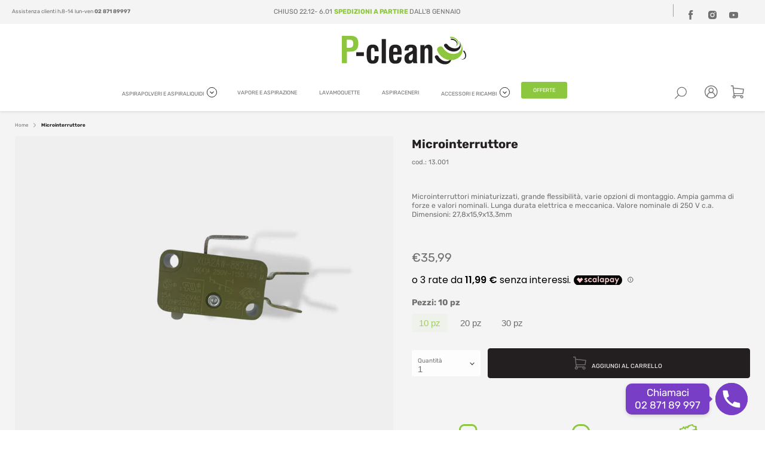

--- FILE ---
content_type: text/html; charset=utf-8
request_url: https://www.pclean.it/products/microinterruttore
body_size: 26981
content:
<!doctype html>
<html class="no-js no-touch" lang="it">
  <head>
   <!-- Google Tag Manager -->
<script>(function(w,d,s,l,i){w[l]=w[l]||[];w[l].push({'gtm.start':
new Date().getTime(),event:'gtm.js'});var f=d.getElementsByTagName(s)[0],
j=d.createElement(s),dl=l!='dataLayer'?'&l='+l:'';j.async=true;j.src=
'https://www.googletagmanager.com/gtm.js?id='+i+dl;f.parentNode.insertBefore(j,f);
})(window,document,'script','dataLayer','GTM-PJCLN2F');</script>
<!-- End Google Tag Manager -->
    <meta charset="utf-8">
    <meta http-equiv="x-ua-compatible" content="IE=edge">

    <link rel="preconnect" href="https://cdn.shopify.com">
    <link rel="preconnect" href="https://fonts.shopifycdn.com">
    <link rel="preconnect" href="https://v.shopify.com">
    <link rel="preconnect" href="https://cdn.shopifycloud.com">

    <title>Microinterruttore — P-clean</title>

    
      <meta name="description" content="Microinterruttori miniaturizzati, grande flessibilità, varie opzioni di montaggio. Ampia gamma di forze e valori nominali. Lunga durata elettrica e meccanica. Valore nominale di 250 V c.a. Dimensioni: 27,8x15,9x13,3mm    ">
    

    
  <link rel="shortcut icon" href="//www.pclean.it/cdn/shop/files/pclean_favicon_32x32.png?v=1633680632" type="image/png">


    
      <link rel="canonical" href="https://www.pclean.it/products/microinterruttore" />
    

    <meta name="viewport" content="width=device-width">

    
    















<meta property="og:site_name" content="P-clean">
<meta property="og:url" content="https://www.pclean.it/products/microinterruttore">
<meta property="og:title" content="Microinterruttore">
<meta property="og:type" content="website">
<meta property="og:description" content="Microinterruttori miniaturizzati, grande flessibilità, varie opzioni di montaggio. Ampia gamma di forze e valori nominali. Lunga durata elettrica e meccanica. Valore nominale di 250 V c.a. Dimensioni: 27,8x15,9x13,3mm    ">




    
    
    

    
    
    <meta
      property="og:image"
      content="https://www.pclean.it/cdn/shop/products/13.001_3_1200x1006.png?v=1645183566"
    />
    <meta
      property="og:image:secure_url"
      content="https://www.pclean.it/cdn/shop/products/13.001_3_1200x1006.png?v=1645183566"
    />
    <meta property="og:image:width" content="1200" />
    <meta property="og:image:height" content="1006" />
    
    
    <meta property="og:image:alt" content="Social media image" />
  
















<meta name="twitter:title" content="Microinterruttore">
<meta name="twitter:description" content="Microinterruttori miniaturizzati, grande flessibilità, varie opzioni di montaggio. Ampia gamma di forze e valori nominali. Lunga durata elettrica e meccanica. Valore nominale di 250 V c.a. Dimensioni: 27,8x15,9x13,3mm    ">


    
    
    
      
      
      <meta name="twitter:card" content="summary_large_image">
    
    
    <meta
      property="twitter:image"
      content="https://www.pclean.it/cdn/shop/products/13.001_3_1200x600_crop_center.png?v=1645183566"
    />
    <meta property="twitter:image:width" content="1200" />
    <meta property="twitter:image:height" content="600" />
    
    
    <meta property="twitter:image:alt" content="Social media image" />
  



    <link rel="preload" href="//www.pclean.it/cdn/fonts/rubik/rubik_n4.c2fb67c90aa34ecf8da34fc1da937ee9c0c27942.woff2" as="font" crossorigin="anonymous">
    <link rel="preload" as="style" href="//www.pclean.it/cdn/shop/t/3/assets/theme.css?v=100620275779630900291765888143">
    <link rel="preload" as="style" href="//www.pclean.it/cdn/shop/t/3/assets/custom.css?v=142594357418132902121634206031">
    <link rel="preload" as="style" href="//www.pclean.it/cdn/shop/t/3/assets/responsive_home.css?v=109142580744712079931633534435">
    <link rel="preload" as="style" href="//www.pclean.it/cdn/shop/t/3/assets/responsive_site.css?v=97203599855448777891633438945">
    <link rel="preload" as="style" href="//www.pclean.it/cdn/shop/t/3/assets/font.css?v=162354914721328481071633427095">
    <link rel="preload" as="style" href="//www.pclean.it/cdn/shop/t/3/assets/mobile.css?v=150297497062619243301633508318">

    <script>window.performance && window.performance.mark && window.performance.mark('shopify.content_for_header.start');</script><meta name="facebook-domain-verification" content="7d0n1geoj8pty99eaar3zzx7e2kx42">
<meta name="google-site-verification" content="I3eyEECldF2ELviHrhpqPyWcqBheIzbpOTH1fncToPY">
<meta id="shopify-digital-wallet" name="shopify-digital-wallet" content="/58147471518/digital_wallets/dialog">
<meta name="shopify-checkout-api-token" content="502af8800d0a197277132049c29b5147">
<meta id="in-context-paypal-metadata" data-shop-id="58147471518" data-venmo-supported="false" data-environment="production" data-locale="it_IT" data-paypal-v4="true" data-currency="EUR">
<link rel="alternate" type="application/json+oembed" href="https://www.pclean.it/products/microinterruttore.oembed">
<script async="async" src="/checkouts/internal/preloads.js?locale=it-IT"></script>
<script id="shopify-features" type="application/json">{"accessToken":"502af8800d0a197277132049c29b5147","betas":["rich-media-storefront-analytics"],"domain":"www.pclean.it","predictiveSearch":true,"shopId":58147471518,"locale":"it"}</script>
<script>var Shopify = Shopify || {};
Shopify.shop = "p-clean.myshopify.com";
Shopify.locale = "it";
Shopify.currency = {"active":"EUR","rate":"1.0"};
Shopify.country = "IT";
Shopify.theme = {"name":"Pclean - 1.0","id":124692922526,"schema_name":"Empire","schema_version":"5.11.3","theme_store_id":838,"role":"main"};
Shopify.theme.handle = "null";
Shopify.theme.style = {"id":null,"handle":null};
Shopify.cdnHost = "www.pclean.it/cdn";
Shopify.routes = Shopify.routes || {};
Shopify.routes.root = "/";</script>
<script type="module">!function(o){(o.Shopify=o.Shopify||{}).modules=!0}(window);</script>
<script>!function(o){function n(){var o=[];function n(){o.push(Array.prototype.slice.apply(arguments))}return n.q=o,n}var t=o.Shopify=o.Shopify||{};t.loadFeatures=n(),t.autoloadFeatures=n()}(window);</script>
<script id="shop-js-analytics" type="application/json">{"pageType":"product"}</script>
<script defer="defer" async type="module" src="//www.pclean.it/cdn/shopifycloud/shop-js/modules/v2/client.init-shop-cart-sync_dvfQaB1V.it.esm.js"></script>
<script defer="defer" async type="module" src="//www.pclean.it/cdn/shopifycloud/shop-js/modules/v2/chunk.common_BW-OJwDu.esm.js"></script>
<script defer="defer" async type="module" src="//www.pclean.it/cdn/shopifycloud/shop-js/modules/v2/chunk.modal_CX4jaIRf.esm.js"></script>
<script type="module">
  await import("//www.pclean.it/cdn/shopifycloud/shop-js/modules/v2/client.init-shop-cart-sync_dvfQaB1V.it.esm.js");
await import("//www.pclean.it/cdn/shopifycloud/shop-js/modules/v2/chunk.common_BW-OJwDu.esm.js");
await import("//www.pclean.it/cdn/shopifycloud/shop-js/modules/v2/chunk.modal_CX4jaIRf.esm.js");

  window.Shopify.SignInWithShop?.initShopCartSync?.({"fedCMEnabled":true,"windoidEnabled":true});

</script>
<script>(function() {
  var isLoaded = false;
  function asyncLoad() {
    if (isLoaded) return;
    isLoaded = true;
    var urls = ["https:\/\/chimpstatic.com\/mcjs-connected\/js\/users\/4b2ea9b98087b8101bb4d22f3\/1a119020b5047e094fee5999d.js?shop=p-clean.myshopify.com","https:\/\/cdn.chaty.app\/pixel.js?id=qlqnfvvypt\u0026shop=p-clean.myshopify.com","https:\/\/s3.eu-west-1.amazonaws.com\/production-klarna-il-shopify-osm\/a6c5e37d3b587ca7438f15aa90b429b47085a035\/p-clean.myshopify.com-1708611309520.js?shop=p-clean.myshopify.com"];
    for (var i = 0; i < urls.length; i++) {
      var s = document.createElement('script');
      s.type = 'text/javascript';
      s.async = true;
      s.src = urls[i];
      var x = document.getElementsByTagName('script')[0];
      x.parentNode.insertBefore(s, x);
    }
  };
  if(window.attachEvent) {
    window.attachEvent('onload', asyncLoad);
  } else {
    window.addEventListener('load', asyncLoad, false);
  }
})();</script>
<script id="__st">var __st={"a":58147471518,"offset":3600,"reqid":"c7538d6e-0d49-4f78-b391-5fc50b8dc14f-1769106560","pageurl":"www.pclean.it\/products\/microinterruttore","u":"7d633ed7c239","p":"product","rtyp":"product","rid":7130327449758};</script>
<script>window.ShopifyPaypalV4VisibilityTracking = true;</script>
<script id="captcha-bootstrap">!function(){'use strict';const t='contact',e='account',n='new_comment',o=[[t,t],['blogs',n],['comments',n],[t,'customer']],c=[[e,'customer_login'],[e,'guest_login'],[e,'recover_customer_password'],[e,'create_customer']],r=t=>t.map((([t,e])=>`form[action*='/${t}']:not([data-nocaptcha='true']) input[name='form_type'][value='${e}']`)).join(','),a=t=>()=>t?[...document.querySelectorAll(t)].map((t=>t.form)):[];function s(){const t=[...o],e=r(t);return a(e)}const i='password',u='form_key',d=['recaptcha-v3-token','g-recaptcha-response','h-captcha-response',i],f=()=>{try{return window.sessionStorage}catch{return}},m='__shopify_v',_=t=>t.elements[u];function p(t,e,n=!1){try{const o=window.sessionStorage,c=JSON.parse(o.getItem(e)),{data:r}=function(t){const{data:e,action:n}=t;return t[m]||n?{data:e,action:n}:{data:t,action:n}}(c);for(const[e,n]of Object.entries(r))t.elements[e]&&(t.elements[e].value=n);n&&o.removeItem(e)}catch(o){console.error('form repopulation failed',{error:o})}}const l='form_type',E='cptcha';function T(t){t.dataset[E]=!0}const w=window,h=w.document,L='Shopify',v='ce_forms',y='captcha';let A=!1;((t,e)=>{const n=(g='f06e6c50-85a8-45c8-87d0-21a2b65856fe',I='https://cdn.shopify.com/shopifycloud/storefront-forms-hcaptcha/ce_storefront_forms_captcha_hcaptcha.v1.5.2.iife.js',D={infoText:'Protetto da hCaptcha',privacyText:'Privacy',termsText:'Termini'},(t,e,n)=>{const o=w[L][v],c=o.bindForm;if(c)return c(t,g,e,D).then(n);var r;o.q.push([[t,g,e,D],n]),r=I,A||(h.body.append(Object.assign(h.createElement('script'),{id:'captcha-provider',async:!0,src:r})),A=!0)});var g,I,D;w[L]=w[L]||{},w[L][v]=w[L][v]||{},w[L][v].q=[],w[L][y]=w[L][y]||{},w[L][y].protect=function(t,e){n(t,void 0,e),T(t)},Object.freeze(w[L][y]),function(t,e,n,w,h,L){const[v,y,A,g]=function(t,e,n){const i=e?o:[],u=t?c:[],d=[...i,...u],f=r(d),m=r(i),_=r(d.filter((([t,e])=>n.includes(e))));return[a(f),a(m),a(_),s()]}(w,h,L),I=t=>{const e=t.target;return e instanceof HTMLFormElement?e:e&&e.form},D=t=>v().includes(t);t.addEventListener('submit',(t=>{const e=I(t);if(!e)return;const n=D(e)&&!e.dataset.hcaptchaBound&&!e.dataset.recaptchaBound,o=_(e),c=g().includes(e)&&(!o||!o.value);(n||c)&&t.preventDefault(),c&&!n&&(function(t){try{if(!f())return;!function(t){const e=f();if(!e)return;const n=_(t);if(!n)return;const o=n.value;o&&e.removeItem(o)}(t);const e=Array.from(Array(32),(()=>Math.random().toString(36)[2])).join('');!function(t,e){_(t)||t.append(Object.assign(document.createElement('input'),{type:'hidden',name:u})),t.elements[u].value=e}(t,e),function(t,e){const n=f();if(!n)return;const o=[...t.querySelectorAll(`input[type='${i}']`)].map((({name:t})=>t)),c=[...d,...o],r={};for(const[a,s]of new FormData(t).entries())c.includes(a)||(r[a]=s);n.setItem(e,JSON.stringify({[m]:1,action:t.action,data:r}))}(t,e)}catch(e){console.error('failed to persist form',e)}}(e),e.submit())}));const S=(t,e)=>{t&&!t.dataset[E]&&(n(t,e.some((e=>e===t))),T(t))};for(const o of['focusin','change'])t.addEventListener(o,(t=>{const e=I(t);D(e)&&S(e,y())}));const B=e.get('form_key'),M=e.get(l),P=B&&M;t.addEventListener('DOMContentLoaded',(()=>{const t=y();if(P)for(const e of t)e.elements[l].value===M&&p(e,B);[...new Set([...A(),...v().filter((t=>'true'===t.dataset.shopifyCaptcha))])].forEach((e=>S(e,t)))}))}(h,new URLSearchParams(w.location.search),n,t,e,['guest_login'])})(!0,!0)}();</script>
<script integrity="sha256-4kQ18oKyAcykRKYeNunJcIwy7WH5gtpwJnB7kiuLZ1E=" data-source-attribution="shopify.loadfeatures" defer="defer" src="//www.pclean.it/cdn/shopifycloud/storefront/assets/storefront/load_feature-a0a9edcb.js" crossorigin="anonymous"></script>
<script data-source-attribution="shopify.dynamic_checkout.dynamic.init">var Shopify=Shopify||{};Shopify.PaymentButton=Shopify.PaymentButton||{isStorefrontPortableWallets:!0,init:function(){window.Shopify.PaymentButton.init=function(){};var t=document.createElement("script");t.src="https://www.pclean.it/cdn/shopifycloud/portable-wallets/latest/portable-wallets.it.js",t.type="module",document.head.appendChild(t)}};
</script>
<script data-source-attribution="shopify.dynamic_checkout.buyer_consent">
  function portableWalletsHideBuyerConsent(e){var t=document.getElementById("shopify-buyer-consent"),n=document.getElementById("shopify-subscription-policy-button");t&&n&&(t.classList.add("hidden"),t.setAttribute("aria-hidden","true"),n.removeEventListener("click",e))}function portableWalletsShowBuyerConsent(e){var t=document.getElementById("shopify-buyer-consent"),n=document.getElementById("shopify-subscription-policy-button");t&&n&&(t.classList.remove("hidden"),t.removeAttribute("aria-hidden"),n.addEventListener("click",e))}window.Shopify?.PaymentButton&&(window.Shopify.PaymentButton.hideBuyerConsent=portableWalletsHideBuyerConsent,window.Shopify.PaymentButton.showBuyerConsent=portableWalletsShowBuyerConsent);
</script>
<script data-source-attribution="shopify.dynamic_checkout.cart.bootstrap">document.addEventListener("DOMContentLoaded",(function(){function t(){return document.querySelector("shopify-accelerated-checkout-cart, shopify-accelerated-checkout")}if(t())Shopify.PaymentButton.init();else{new MutationObserver((function(e,n){t()&&(Shopify.PaymentButton.init(),n.disconnect())})).observe(document.body,{childList:!0,subtree:!0})}}));
</script>
<script id='scb4127' type='text/javascript' async='' src='https://www.pclean.it/cdn/shopifycloud/privacy-banner/storefront-banner.js'></script><link id="shopify-accelerated-checkout-styles" rel="stylesheet" media="screen" href="https://www.pclean.it/cdn/shopifycloud/portable-wallets/latest/accelerated-checkout-backwards-compat.css" crossorigin="anonymous">
<style id="shopify-accelerated-checkout-cart">
        #shopify-buyer-consent {
  margin-top: 1em;
  display: inline-block;
  width: 100%;
}

#shopify-buyer-consent.hidden {
  display: none;
}

#shopify-subscription-policy-button {
  background: none;
  border: none;
  padding: 0;
  text-decoration: underline;
  font-size: inherit;
  cursor: pointer;
}

#shopify-subscription-policy-button::before {
  box-shadow: none;
}

      </style>

<script>window.performance && window.performance.mark && window.performance.mark('shopify.content_for_header.end');</script>

    <link href="//www.pclean.it/cdn/shop/t/3/assets/theme.css?v=100620275779630900291765888143" rel="stylesheet" type="text/css" media="all" />
    <link href="//www.pclean.it/cdn/shop/t/3/assets/custom.css?v=142594357418132902121634206031" rel="stylesheet" type="text/css" media="all" />
    <link href="//www.pclean.it/cdn/shop/t/3/assets/responsive_home.css?v=109142580744712079931633534435" rel="stylesheet" type="text/css" media="all" />
    <link href="//www.pclean.it/cdn/shop/t/3/assets/responsive_site.css?v=97203599855448777891633438945" rel="stylesheet" type="text/css" media="all" />
    <link href="//www.pclean.it/cdn/shop/t/3/assets/font.css?v=162354914721328481071633427095" rel="stylesheet" type="text/css" media="all" />
    <link href="//www.pclean.it/cdn/shop/t/3/assets/mobile.css?v=150297497062619243301633508318" rel="stylesheet" type="text/css" media="all" />
    
    
    <script>
      window.Theme = window.Theme || {};
      window.Theme.routes = {
        "root_url": "/",
        "account_url": "/account",
        "account_login_url": "/account/login",
        "account_logout_url": "/account/logout",
        "account_register_url": "/account/register",
        "account_addresses_url": "/account/addresses",
        "collections_url": "/collections",
        "all_products_collection_url": "/collections/all",
        "search_url": "/search",
        "cart_url": "/cart",
        "cart_add_url": "/cart/add",
        "cart_change_url": "/cart/change",
        "cart_clear_url": "/cart/clear",
        "product_recommendations_url": "/recommendations/products",
      };
    </script>
    

     <!-- Rule Script Start --><script>window.checkout = {"note":null,"attributes":{},"original_total_price":0,"total_price":0,"total_discount":0,"total_weight":0.0,"item_count":0,"items":[],"requires_shipping":false,"currency":"EUR","items_subtotal_price":0,"cart_level_discount_applications":[],"checkout_charge_amount":0};window.price_format = "€{{amount_with_comma_separator}}";</script><!-- Rule Script End -->
   <script type="text/javascript">
    (function(c,l,a,r,i,t,y){
        c[a]=c[a]||function(){(c[a].q=c[a].q||[]).push(arguments)};
        t=l.createElement(r);t.async=1;t.src="https://www.clarity.ms/tag/"+i;
        y=l.getElementsByTagName(r)[0];y.parentNode.insertBefore(t,y);
    })(window, document, "clarity", "script", "8qsjuptaul");
	</script>
  <link href="https://monorail-edge.shopifysvc.com" rel="dns-prefetch">
<script>(function(){if ("sendBeacon" in navigator && "performance" in window) {try {var session_token_from_headers = performance.getEntriesByType('navigation')[0].serverTiming.find(x => x.name == '_s').description;} catch {var session_token_from_headers = undefined;}var session_cookie_matches = document.cookie.match(/_shopify_s=([^;]*)/);var session_token_from_cookie = session_cookie_matches && session_cookie_matches.length === 2 ? session_cookie_matches[1] : "";var session_token = session_token_from_headers || session_token_from_cookie || "";function handle_abandonment_event(e) {var entries = performance.getEntries().filter(function(entry) {return /monorail-edge.shopifysvc.com/.test(entry.name);});if (!window.abandonment_tracked && entries.length === 0) {window.abandonment_tracked = true;var currentMs = Date.now();var navigation_start = performance.timing.navigationStart;var payload = {shop_id: 58147471518,url: window.location.href,navigation_start,duration: currentMs - navigation_start,session_token,page_type: "product"};window.navigator.sendBeacon("https://monorail-edge.shopifysvc.com/v1/produce", JSON.stringify({schema_id: "online_store_buyer_site_abandonment/1.1",payload: payload,metadata: {event_created_at_ms: currentMs,event_sent_at_ms: currentMs}}));}}window.addEventListener('pagehide', handle_abandonment_event);}}());</script>
<script id="web-pixels-manager-setup">(function e(e,d,r,n,o){if(void 0===o&&(o={}),!Boolean(null===(a=null===(i=window.Shopify)||void 0===i?void 0:i.analytics)||void 0===a?void 0:a.replayQueue)){var i,a;window.Shopify=window.Shopify||{};var t=window.Shopify;t.analytics=t.analytics||{};var s=t.analytics;s.replayQueue=[],s.publish=function(e,d,r){return s.replayQueue.push([e,d,r]),!0};try{self.performance.mark("wpm:start")}catch(e){}var l=function(){var e={modern:/Edge?\/(1{2}[4-9]|1[2-9]\d|[2-9]\d{2}|\d{4,})\.\d+(\.\d+|)|Firefox\/(1{2}[4-9]|1[2-9]\d|[2-9]\d{2}|\d{4,})\.\d+(\.\d+|)|Chrom(ium|e)\/(9{2}|\d{3,})\.\d+(\.\d+|)|(Maci|X1{2}).+ Version\/(15\.\d+|(1[6-9]|[2-9]\d|\d{3,})\.\d+)([,.]\d+|)( \(\w+\)|)( Mobile\/\w+|) Safari\/|Chrome.+OPR\/(9{2}|\d{3,})\.\d+\.\d+|(CPU[ +]OS|iPhone[ +]OS|CPU[ +]iPhone|CPU IPhone OS|CPU iPad OS)[ +]+(15[._]\d+|(1[6-9]|[2-9]\d|\d{3,})[._]\d+)([._]\d+|)|Android:?[ /-](13[3-9]|1[4-9]\d|[2-9]\d{2}|\d{4,})(\.\d+|)(\.\d+|)|Android.+Firefox\/(13[5-9]|1[4-9]\d|[2-9]\d{2}|\d{4,})\.\d+(\.\d+|)|Android.+Chrom(ium|e)\/(13[3-9]|1[4-9]\d|[2-9]\d{2}|\d{4,})\.\d+(\.\d+|)|SamsungBrowser\/([2-9]\d|\d{3,})\.\d+/,legacy:/Edge?\/(1[6-9]|[2-9]\d|\d{3,})\.\d+(\.\d+|)|Firefox\/(5[4-9]|[6-9]\d|\d{3,})\.\d+(\.\d+|)|Chrom(ium|e)\/(5[1-9]|[6-9]\d|\d{3,})\.\d+(\.\d+|)([\d.]+$|.*Safari\/(?![\d.]+ Edge\/[\d.]+$))|(Maci|X1{2}).+ Version\/(10\.\d+|(1[1-9]|[2-9]\d|\d{3,})\.\d+)([,.]\d+|)( \(\w+\)|)( Mobile\/\w+|) Safari\/|Chrome.+OPR\/(3[89]|[4-9]\d|\d{3,})\.\d+\.\d+|(CPU[ +]OS|iPhone[ +]OS|CPU[ +]iPhone|CPU IPhone OS|CPU iPad OS)[ +]+(10[._]\d+|(1[1-9]|[2-9]\d|\d{3,})[._]\d+)([._]\d+|)|Android:?[ /-](13[3-9]|1[4-9]\d|[2-9]\d{2}|\d{4,})(\.\d+|)(\.\d+|)|Mobile Safari.+OPR\/([89]\d|\d{3,})\.\d+\.\d+|Android.+Firefox\/(13[5-9]|1[4-9]\d|[2-9]\d{2}|\d{4,})\.\d+(\.\d+|)|Android.+Chrom(ium|e)\/(13[3-9]|1[4-9]\d|[2-9]\d{2}|\d{4,})\.\d+(\.\d+|)|Android.+(UC? ?Browser|UCWEB|U3)[ /]?(15\.([5-9]|\d{2,})|(1[6-9]|[2-9]\d|\d{3,})\.\d+)\.\d+|SamsungBrowser\/(5\.\d+|([6-9]|\d{2,})\.\d+)|Android.+MQ{2}Browser\/(14(\.(9|\d{2,})|)|(1[5-9]|[2-9]\d|\d{3,})(\.\d+|))(\.\d+|)|K[Aa][Ii]OS\/(3\.\d+|([4-9]|\d{2,})\.\d+)(\.\d+|)/},d=e.modern,r=e.legacy,n=navigator.userAgent;return n.match(d)?"modern":n.match(r)?"legacy":"unknown"}(),u="modern"===l?"modern":"legacy",c=(null!=n?n:{modern:"",legacy:""})[u],f=function(e){return[e.baseUrl,"/wpm","/b",e.hashVersion,"modern"===e.buildTarget?"m":"l",".js"].join("")}({baseUrl:d,hashVersion:r,buildTarget:u}),m=function(e){var d=e.version,r=e.bundleTarget,n=e.surface,o=e.pageUrl,i=e.monorailEndpoint;return{emit:function(e){var a=e.status,t=e.errorMsg,s=(new Date).getTime(),l=JSON.stringify({metadata:{event_sent_at_ms:s},events:[{schema_id:"web_pixels_manager_load/3.1",payload:{version:d,bundle_target:r,page_url:o,status:a,surface:n,error_msg:t},metadata:{event_created_at_ms:s}}]});if(!i)return console&&console.warn&&console.warn("[Web Pixels Manager] No Monorail endpoint provided, skipping logging."),!1;try{return self.navigator.sendBeacon.bind(self.navigator)(i,l)}catch(e){}var u=new XMLHttpRequest;try{return u.open("POST",i,!0),u.setRequestHeader("Content-Type","text/plain"),u.send(l),!0}catch(e){return console&&console.warn&&console.warn("[Web Pixels Manager] Got an unhandled error while logging to Monorail."),!1}}}}({version:r,bundleTarget:l,surface:e.surface,pageUrl:self.location.href,monorailEndpoint:e.monorailEndpoint});try{o.browserTarget=l,function(e){var d=e.src,r=e.async,n=void 0===r||r,o=e.onload,i=e.onerror,a=e.sri,t=e.scriptDataAttributes,s=void 0===t?{}:t,l=document.createElement("script"),u=document.querySelector("head"),c=document.querySelector("body");if(l.async=n,l.src=d,a&&(l.integrity=a,l.crossOrigin="anonymous"),s)for(var f in s)if(Object.prototype.hasOwnProperty.call(s,f))try{l.dataset[f]=s[f]}catch(e){}if(o&&l.addEventListener("load",o),i&&l.addEventListener("error",i),u)u.appendChild(l);else{if(!c)throw new Error("Did not find a head or body element to append the script");c.appendChild(l)}}({src:f,async:!0,onload:function(){if(!function(){var e,d;return Boolean(null===(d=null===(e=window.Shopify)||void 0===e?void 0:e.analytics)||void 0===d?void 0:d.initialized)}()){var d=window.webPixelsManager.init(e)||void 0;if(d){var r=window.Shopify.analytics;r.replayQueue.forEach((function(e){var r=e[0],n=e[1],o=e[2];d.publishCustomEvent(r,n,o)})),r.replayQueue=[],r.publish=d.publishCustomEvent,r.visitor=d.visitor,r.initialized=!0}}},onerror:function(){return m.emit({status:"failed",errorMsg:"".concat(f," has failed to load")})},sri:function(e){var d=/^sha384-[A-Za-z0-9+/=]+$/;return"string"==typeof e&&d.test(e)}(c)?c:"",scriptDataAttributes:o}),m.emit({status:"loading"})}catch(e){m.emit({status:"failed",errorMsg:(null==e?void 0:e.message)||"Unknown error"})}}})({shopId: 58147471518,storefrontBaseUrl: "https://www.pclean.it",extensionsBaseUrl: "https://extensions.shopifycdn.com/cdn/shopifycloud/web-pixels-manager",monorailEndpoint: "https://monorail-edge.shopifysvc.com/unstable/produce_batch",surface: "storefront-renderer",enabledBetaFlags: ["2dca8a86"],webPixelsConfigList: [{"id":"3019768147","configuration":"{\"subdomain\": \"p-clean\"}","eventPayloadVersion":"v1","runtimeContext":"STRICT","scriptVersion":"69e1bed23f1568abe06fb9d113379033","type":"APP","apiClientId":1615517,"privacyPurposes":["ANALYTICS","MARKETING","SALE_OF_DATA"],"dataSharingAdjustments":{"protectedCustomerApprovalScopes":["read_customer_address","read_customer_email","read_customer_name","read_customer_personal_data","read_customer_phone"]}},{"id":"973865299","configuration":"{\"config\":\"{\\\"pixel_id\\\":\\\"AW-10785345449\\\",\\\"target_country\\\":\\\"IT\\\",\\\"gtag_events\\\":[{\\\"type\\\":\\\"search\\\",\\\"action_label\\\":\\\"AW-10785345449\\\/ZdfHCLmW0fkCEKmf7ZYo\\\"},{\\\"type\\\":\\\"begin_checkout\\\",\\\"action_label\\\":\\\"AW-10785345449\\\/uQfqCLaW0fkCEKmf7ZYo\\\"},{\\\"type\\\":\\\"view_item\\\",\\\"action_label\\\":[\\\"AW-10785345449\\\/cea5CLCW0fkCEKmf7ZYo\\\",\\\"MC-L590HVQKDX\\\"]},{\\\"type\\\":\\\"purchase\\\",\\\"action_label\\\":[\\\"AW-10785345449\\\/6U8aCK2W0fkCEKmf7ZYo\\\",\\\"MC-L590HVQKDX\\\"]},{\\\"type\\\":\\\"page_view\\\",\\\"action_label\\\":[\\\"AW-10785345449\\\/mXXiCKqW0fkCEKmf7ZYo\\\",\\\"MC-L590HVQKDX\\\"]},{\\\"type\\\":\\\"add_payment_info\\\",\\\"action_label\\\":\\\"AW-10785345449\\\/GhWdCLyW0fkCEKmf7ZYo\\\"},{\\\"type\\\":\\\"add_to_cart\\\",\\\"action_label\\\":\\\"AW-10785345449\\\/ZNJYCLOW0fkCEKmf7ZYo\\\"}],\\\"enable_monitoring_mode\\\":false}\"}","eventPayloadVersion":"v1","runtimeContext":"OPEN","scriptVersion":"b2a88bafab3e21179ed38636efcd8a93","type":"APP","apiClientId":1780363,"privacyPurposes":[],"dataSharingAdjustments":{"protectedCustomerApprovalScopes":["read_customer_address","read_customer_email","read_customer_name","read_customer_personal_data","read_customer_phone"]}},{"id":"423330131","configuration":"{\"pixel_id\":\"3422401361319950\",\"pixel_type\":\"facebook_pixel\",\"metaapp_system_user_token\":\"-\"}","eventPayloadVersion":"v1","runtimeContext":"OPEN","scriptVersion":"ca16bc87fe92b6042fbaa3acc2fbdaa6","type":"APP","apiClientId":2329312,"privacyPurposes":["ANALYTICS","MARKETING","SALE_OF_DATA"],"dataSharingAdjustments":{"protectedCustomerApprovalScopes":["read_customer_address","read_customer_email","read_customer_name","read_customer_personal_data","read_customer_phone"]}},{"id":"181272915","eventPayloadVersion":"v1","runtimeContext":"LAX","scriptVersion":"1","type":"CUSTOM","privacyPurposes":["ANALYTICS"],"name":"Google Analytics tag (migrated)"},{"id":"shopify-app-pixel","configuration":"{}","eventPayloadVersion":"v1","runtimeContext":"STRICT","scriptVersion":"0450","apiClientId":"shopify-pixel","type":"APP","privacyPurposes":["ANALYTICS","MARKETING"]},{"id":"shopify-custom-pixel","eventPayloadVersion":"v1","runtimeContext":"LAX","scriptVersion":"0450","apiClientId":"shopify-pixel","type":"CUSTOM","privacyPurposes":["ANALYTICS","MARKETING"]}],isMerchantRequest: false,initData: {"shop":{"name":"P-clean","paymentSettings":{"currencyCode":"EUR"},"myshopifyDomain":"p-clean.myshopify.com","countryCode":"IT","storefrontUrl":"https:\/\/www.pclean.it"},"customer":null,"cart":null,"checkout":null,"productVariants":[{"price":{"amount":35.99,"currencyCode":"EUR"},"product":{"title":"Microinterruttore","vendor":"P-Clean","id":"7130327449758","untranslatedTitle":"Microinterruttore","url":"\/products\/microinterruttore","type":"ACCESSORI"},"id":"41414171984030","image":{"src":"\/\/www.pclean.it\/cdn\/shop\/products\/13.001_3.png?v=1645183566"},"sku":"13.001","title":"10 pz","untranslatedTitle":"10 pz"},{"price":{"amount":71.98,"currencyCode":"EUR"},"product":{"title":"Microinterruttore","vendor":"P-Clean","id":"7130327449758","untranslatedTitle":"Microinterruttore","url":"\/products\/microinterruttore","type":"ACCESSORI"},"id":"41414172016798","image":{"src":"\/\/www.pclean.it\/cdn\/shop\/products\/13.001_3.png?v=1645183566"},"sku":"13.001","title":"20 pz","untranslatedTitle":"20 pz"},{"price":{"amount":107.97,"currencyCode":"EUR"},"product":{"title":"Microinterruttore","vendor":"P-Clean","id":"7130327449758","untranslatedTitle":"Microinterruttore","url":"\/products\/microinterruttore","type":"ACCESSORI"},"id":"41414172049566","image":{"src":"\/\/www.pclean.it\/cdn\/shop\/products\/13.001_3.png?v=1645183566"},"sku":"13.001","title":"30 pz","untranslatedTitle":"30 pz"}],"purchasingCompany":null},},"https://www.pclean.it/cdn","fcfee988w5aeb613cpc8e4bc33m6693e112",{"modern":"","legacy":""},{"shopId":"58147471518","storefrontBaseUrl":"https:\/\/www.pclean.it","extensionBaseUrl":"https:\/\/extensions.shopifycdn.com\/cdn\/shopifycloud\/web-pixels-manager","surface":"storefront-renderer","enabledBetaFlags":"[\"2dca8a86\"]","isMerchantRequest":"false","hashVersion":"fcfee988w5aeb613cpc8e4bc33m6693e112","publish":"custom","events":"[[\"page_viewed\",{}],[\"product_viewed\",{\"productVariant\":{\"price\":{\"amount\":35.99,\"currencyCode\":\"EUR\"},\"product\":{\"title\":\"Microinterruttore\",\"vendor\":\"P-Clean\",\"id\":\"7130327449758\",\"untranslatedTitle\":\"Microinterruttore\",\"url\":\"\/products\/microinterruttore\",\"type\":\"ACCESSORI\"},\"id\":\"41414171984030\",\"image\":{\"src\":\"\/\/www.pclean.it\/cdn\/shop\/products\/13.001_3.png?v=1645183566\"},\"sku\":\"13.001\",\"title\":\"10 pz\",\"untranslatedTitle\":\"10 pz\"}}]]"});</script><script>
  window.ShopifyAnalytics = window.ShopifyAnalytics || {};
  window.ShopifyAnalytics.meta = window.ShopifyAnalytics.meta || {};
  window.ShopifyAnalytics.meta.currency = 'EUR';
  var meta = {"product":{"id":7130327449758,"gid":"gid:\/\/shopify\/Product\/7130327449758","vendor":"P-Clean","type":"ACCESSORI","handle":"microinterruttore","variants":[{"id":41414171984030,"price":3599,"name":"Microinterruttore - 10 pz","public_title":"10 pz","sku":"13.001"},{"id":41414172016798,"price":7198,"name":"Microinterruttore - 20 pz","public_title":"20 pz","sku":"13.001"},{"id":41414172049566,"price":10797,"name":"Microinterruttore - 30 pz","public_title":"30 pz","sku":"13.001"}],"remote":false},"page":{"pageType":"product","resourceType":"product","resourceId":7130327449758,"requestId":"c7538d6e-0d49-4f78-b391-5fc50b8dc14f-1769106560"}};
  for (var attr in meta) {
    window.ShopifyAnalytics.meta[attr] = meta[attr];
  }
</script>
<script class="analytics">
  (function () {
    var customDocumentWrite = function(content) {
      var jquery = null;

      if (window.jQuery) {
        jquery = window.jQuery;
      } else if (window.Checkout && window.Checkout.$) {
        jquery = window.Checkout.$;
      }

      if (jquery) {
        jquery('body').append(content);
      }
    };

    var hasLoggedConversion = function(token) {
      if (token) {
        return document.cookie.indexOf('loggedConversion=' + token) !== -1;
      }
      return false;
    }

    var setCookieIfConversion = function(token) {
      if (token) {
        var twoMonthsFromNow = new Date(Date.now());
        twoMonthsFromNow.setMonth(twoMonthsFromNow.getMonth() + 2);

        document.cookie = 'loggedConversion=' + token + '; expires=' + twoMonthsFromNow;
      }
    }

    var trekkie = window.ShopifyAnalytics.lib = window.trekkie = window.trekkie || [];
    if (trekkie.integrations) {
      return;
    }
    trekkie.methods = [
      'identify',
      'page',
      'ready',
      'track',
      'trackForm',
      'trackLink'
    ];
    trekkie.factory = function(method) {
      return function() {
        var args = Array.prototype.slice.call(arguments);
        args.unshift(method);
        trekkie.push(args);
        return trekkie;
      };
    };
    for (var i = 0; i < trekkie.methods.length; i++) {
      var key = trekkie.methods[i];
      trekkie[key] = trekkie.factory(key);
    }
    trekkie.load = function(config) {
      trekkie.config = config || {};
      trekkie.config.initialDocumentCookie = document.cookie;
      var first = document.getElementsByTagName('script')[0];
      var script = document.createElement('script');
      script.type = 'text/javascript';
      script.onerror = function(e) {
        var scriptFallback = document.createElement('script');
        scriptFallback.type = 'text/javascript';
        scriptFallback.onerror = function(error) {
                var Monorail = {
      produce: function produce(monorailDomain, schemaId, payload) {
        var currentMs = new Date().getTime();
        var event = {
          schema_id: schemaId,
          payload: payload,
          metadata: {
            event_created_at_ms: currentMs,
            event_sent_at_ms: currentMs
          }
        };
        return Monorail.sendRequest("https://" + monorailDomain + "/v1/produce", JSON.stringify(event));
      },
      sendRequest: function sendRequest(endpointUrl, payload) {
        // Try the sendBeacon API
        if (window && window.navigator && typeof window.navigator.sendBeacon === 'function' && typeof window.Blob === 'function' && !Monorail.isIos12()) {
          var blobData = new window.Blob([payload], {
            type: 'text/plain'
          });

          if (window.navigator.sendBeacon(endpointUrl, blobData)) {
            return true;
          } // sendBeacon was not successful

        } // XHR beacon

        var xhr = new XMLHttpRequest();

        try {
          xhr.open('POST', endpointUrl);
          xhr.setRequestHeader('Content-Type', 'text/plain');
          xhr.send(payload);
        } catch (e) {
          console.log(e);
        }

        return false;
      },
      isIos12: function isIos12() {
        return window.navigator.userAgent.lastIndexOf('iPhone; CPU iPhone OS 12_') !== -1 || window.navigator.userAgent.lastIndexOf('iPad; CPU OS 12_') !== -1;
      }
    };
    Monorail.produce('monorail-edge.shopifysvc.com',
      'trekkie_storefront_load_errors/1.1',
      {shop_id: 58147471518,
      theme_id: 124692922526,
      app_name: "storefront",
      context_url: window.location.href,
      source_url: "//www.pclean.it/cdn/s/trekkie.storefront.46a754ac07d08c656eb845cfbf513dd9a18d4ced.min.js"});

        };
        scriptFallback.async = true;
        scriptFallback.src = '//www.pclean.it/cdn/s/trekkie.storefront.46a754ac07d08c656eb845cfbf513dd9a18d4ced.min.js';
        first.parentNode.insertBefore(scriptFallback, first);
      };
      script.async = true;
      script.src = '//www.pclean.it/cdn/s/trekkie.storefront.46a754ac07d08c656eb845cfbf513dd9a18d4ced.min.js';
      first.parentNode.insertBefore(script, first);
    };
    trekkie.load(
      {"Trekkie":{"appName":"storefront","development":false,"defaultAttributes":{"shopId":58147471518,"isMerchantRequest":null,"themeId":124692922526,"themeCityHash":"10703399421306205153","contentLanguage":"it","currency":"EUR","eventMetadataId":"2a2d12ba-9bd9-4ad2-b14c-450b6f11c7d2"},"isServerSideCookieWritingEnabled":true,"monorailRegion":"shop_domain","enabledBetaFlags":["65f19447"]},"Session Attribution":{},"S2S":{"facebookCapiEnabled":true,"source":"trekkie-storefront-renderer","apiClientId":580111}}
    );

    var loaded = false;
    trekkie.ready(function() {
      if (loaded) return;
      loaded = true;

      window.ShopifyAnalytics.lib = window.trekkie;

      var originalDocumentWrite = document.write;
      document.write = customDocumentWrite;
      try { window.ShopifyAnalytics.merchantGoogleAnalytics.call(this); } catch(error) {};
      document.write = originalDocumentWrite;

      window.ShopifyAnalytics.lib.page(null,{"pageType":"product","resourceType":"product","resourceId":7130327449758,"requestId":"c7538d6e-0d49-4f78-b391-5fc50b8dc14f-1769106560","shopifyEmitted":true});

      var match = window.location.pathname.match(/checkouts\/(.+)\/(thank_you|post_purchase)/)
      var token = match? match[1]: undefined;
      if (!hasLoggedConversion(token)) {
        setCookieIfConversion(token);
        window.ShopifyAnalytics.lib.track("Viewed Product",{"currency":"EUR","variantId":41414171984030,"productId":7130327449758,"productGid":"gid:\/\/shopify\/Product\/7130327449758","name":"Microinterruttore - 10 pz","price":"35.99","sku":"13.001","brand":"P-Clean","variant":"10 pz","category":"ACCESSORI","nonInteraction":true,"remote":false},undefined,undefined,{"shopifyEmitted":true});
      window.ShopifyAnalytics.lib.track("monorail:\/\/trekkie_storefront_viewed_product\/1.1",{"currency":"EUR","variantId":41414171984030,"productId":7130327449758,"productGid":"gid:\/\/shopify\/Product\/7130327449758","name":"Microinterruttore - 10 pz","price":"35.99","sku":"13.001","brand":"P-Clean","variant":"10 pz","category":"ACCESSORI","nonInteraction":true,"remote":false,"referer":"https:\/\/www.pclean.it\/products\/microinterruttore"});
      }
    });


        var eventsListenerScript = document.createElement('script');
        eventsListenerScript.async = true;
        eventsListenerScript.src = "//www.pclean.it/cdn/shopifycloud/storefront/assets/shop_events_listener-3da45d37.js";
        document.getElementsByTagName('head')[0].appendChild(eventsListenerScript);

})();</script>
  <script>
  if (!window.ga || (window.ga && typeof window.ga !== 'function')) {
    window.ga = function ga() {
      (window.ga.q = window.ga.q || []).push(arguments);
      if (window.Shopify && window.Shopify.analytics && typeof window.Shopify.analytics.publish === 'function') {
        window.Shopify.analytics.publish("ga_stub_called", {}, {sendTo: "google_osp_migration"});
      }
      console.error("Shopify's Google Analytics stub called with:", Array.from(arguments), "\nSee https://help.shopify.com/manual/promoting-marketing/pixels/pixel-migration#google for more information.");
    };
    if (window.Shopify && window.Shopify.analytics && typeof window.Shopify.analytics.publish === 'function') {
      window.Shopify.analytics.publish("ga_stub_initialized", {}, {sendTo: "google_osp_migration"});
    }
  }
</script>
<script
  defer
  src="https://www.pclean.it/cdn/shopifycloud/perf-kit/shopify-perf-kit-3.0.4.min.js"
  data-application="storefront-renderer"
  data-shop-id="58147471518"
  data-render-region="gcp-us-east1"
  data-page-type="product"
  data-theme-instance-id="124692922526"
  data-theme-name="Empire"
  data-theme-version="5.11.3"
  data-monorail-region="shop_domain"
  data-resource-timing-sampling-rate="10"
  data-shs="true"
  data-shs-beacon="true"
  data-shs-export-with-fetch="true"
  data-shs-logs-sample-rate="1"
  data-shs-beacon-endpoint="https://www.pclean.it/api/collect"
></script>
</head>

  <body class="template-product" data-instant-allow-query-string >
<script>window.KlarnaThemeGlobals={}; window.KlarnaThemeGlobals.data_purchase_amount = 3599;window.KlarnaThemeGlobals.productVariants=[{"id":41414171984030,"title":"10 pz","option1":"10 pz","option2":null,"option3":null,"sku":"13.001","requires_shipping":true,"taxable":true,"featured_image":null,"available":true,"name":"Microinterruttore - 10 pz","public_title":"10 pz","options":["10 pz"],"price":3599,"weight":4,"compare_at_price":null,"inventory_management":"shopify","barcode":"","requires_selling_plan":false,"selling_plan_allocations":[]},{"id":41414172016798,"title":"20 pz","option1":"20 pz","option2":null,"option3":null,"sku":"13.001","requires_shipping":true,"taxable":true,"featured_image":null,"available":true,"name":"Microinterruttore - 20 pz","public_title":"20 pz","options":["20 pz"],"price":7198,"weight":4,"compare_at_price":null,"inventory_management":"shopify","barcode":"","requires_selling_plan":false,"selling_plan_allocations":[]},{"id":41414172049566,"title":"30 pz","option1":"30 pz","option2":null,"option3":null,"sku":"13.001","requires_shipping":true,"taxable":true,"featured_image":null,"available":true,"name":"Microinterruttore - 30 pz","public_title":"30 pz","options":["30 pz"],"price":10797,"weight":4,"compare_at_price":null,"inventory_management":"shopify","barcode":"","requires_selling_plan":false,"selling_plan_allocations":[]}];window.KlarnaThemeGlobals.documentCopy=document.cloneNode(true);</script>
 
    <!-- Google Tag Manager (noscript) -->
	<noscript><iframe src="https://www.googletagmanager.com/ns.html?id=GTM-PJCLN2F"
	height="0" width="0" style="display:none;visibility:hidden"></iframe></noscript>
	<!-- End Google Tag Manager (noscript) -->
    <script>
      document.documentElement.className=document.documentElement.className.replace(/\bno-js\b/,'js');
      if(window.Shopify&&window.Shopify.designMode)document.documentElement.className+=' in-theme-editor';
      if(('ontouchstart' in window)||window.DocumentTouch&&document instanceof DocumentTouch)document.documentElement.className=document.documentElement.className.replace(/\bno-touch\b/,'has-touch');
    </script>
    <a class="skip-to-main" href="#site-main">Salta il contenuto</a>
    <div id="shopify-section-static-announcement" class="shopify-section site-announcement"><script
  type="application/json"
  data-section-id="static-announcement"
  data-section-type="static-announcement">
</script>










</div>
    <div id="shopify-section-static-utility-bar" class="shopify-section"><style data-shopify>
  .utility-bar {
    background-color: #f4f4f4;
    border-bottom: 1px solid rgba(0,0,0,0);
  }

  .utility-bar .social-link,
  .utility-bar__menu-link {
    color: #707070;
  }

  .utility-bar .disclosure__toggle {
    --disclosure-toggle-text-color: #707070;
    --disclosure-toggle-background-color: #f4f4f4;
  }

  .utility-bar .disclosure__toggle:hover {
    --disclosure-toggle-text-color: rgba(0,0,0,0);
  }

  .utility-bar .social-link:hover,
  .utility-bar__menu-link:hover {
    color: rgba(0,0,0,0);
  }

  .utility-bar .disclosure__toggle::after {
    --disclosure-toggle-svg-color: #707070;
  }

  .utility-bar .disclosure__toggle:hover::after {
    --disclosure-toggle-svg-color: rgba(0,0,0,0);
  }
</style>

<script
  type="application/json"
  data-section-type="static-utility-bar"
  data-section-id="static-utility-bar"
  data-section-data
>
  {
    "settings": {
      "mobile_layout": "below"
    }
  }
</script>
  
    <section class="utility-bar utility-bar--full-width">
      
      
      
      	<div class="colonna wca testo_14_22 wca_mob">
          <a class="telefono_topbar" style="text-decoration:none; color:#707070;" href="tel: 0287189997">Assistenza clienti h.8-14 lun-ven <span class="telefono_topbar" style="font-weight: bold">02 871 89997</span></a>
      	</div>
        <div class="announcement-bar-text colonna wca testo_16_22 wca_mob">
          CHIUSO 22.12- 6.01 <span style="color: #8DC63F; font-weight: bold;"> SPEDIZIONI A PARTIRE  </span> DALL'8 GENNAIO  <span style="color: #8DC63F; font-weight: bold;"></span>
        </div>
      	<div class="colonna wca wca_mob">
          <div class="colonna ca m-l-a" >
              
              <form method="post" action="/localization" id="localization_form" accept-charset="UTF-8" class="shopify-localization-form" enctype="multipart/form-data"><input type="hidden" name="form_type" value="localization" /><input type="hidden" name="utf8" value="✓" /><input type="hidden" name="_method" value="put" /><input type="hidden" name="return_to" value="/products/microinterruttore" />
                
              
                
              </form>
              

            
          </div> 
          <div class="colonna ca">
          	<div class="site-footer-block-content header_social dsnm">
     	 		





  
  
    
    


  <div class="social-icons">


<a
  class="social-link"
  title="Facebook"
  href="https://www.facebook.com/PcleanItalia"
  target="_blank">
<svg      aria-hidden="true"      focusable="false"      role="presentation"      xmlns="http://www.w3.org/2000/svg"      width="28"      height="28"      viewBox="0 0 28 28"    >      <path fill="currentColor" fill-rule="evenodd" d="M16.913 13.919h-2.17v7.907h-3.215V13.92H10v-2.794h1.528V9.316c0-1.294.601-3.316 3.245-3.316l2.38.01V8.72h-1.728c-.282 0-.68.145-.68.762v1.642h2.449l-.281 2.794z"/>    </svg>
<span class="visually-hidden">Trovaci su Facebook</span>
</a>




<a
  class="social-link"
  title="Instagram"
  href="https://www.instagram.com/pcleanitalia/"
  target="_blank">
<svg      aria-hidden="true"      focusable="false"      role="presentation"      xmlns="http://www.w3.org/2000/svg"      width="28"      height="28"      viewBox="0 0 28 28"    >      <path fill="currentColor" fill-rule="evenodd" d="M11.114 7.042c-.745.034-1.254.152-1.7.326-.46.178-.85.418-1.24.807-.388.389-.628.78-.806 1.24-.174.445-.292.954-.326 1.699C7.008 11.86 7 12.099 7 14c0 1.901.008 2.14.042 2.886.034.745.152 1.254.326 1.7.178.46.418.85.807 1.24.389.388.78.628 1.24.807.445.173.954.29 1.699.325.747.034.985.042 2.886.042 1.901 0 2.14-.008 2.886-.042.745-.034 1.254-.152 1.7-.325.46-.18.85-.419 1.24-.808.388-.389.628-.78.807-1.24.173-.445.29-.954.325-1.699.034-.747.042-.985.042-2.886 0-1.901-.008-2.14-.042-2.886-.034-.745-.152-1.254-.325-1.7a3.432 3.432 0 0 0-.808-1.24c-.389-.388-.78-.628-1.24-.806-.445-.174-.954-.292-1.699-.326C16.14 7.008 15.901 7 14 7c-1.901 0-2.14.008-2.886.042zM10.405 14a3.595 3.595 0 1 0 7.19 0 3.595 3.595 0 0 0-7.19 0zM14 16.333a2.333 2.333 0 1 1 0-4.666 2.333 2.333 0 0 1 0 4.666zm4.9-6.323a.84.84 0 1 1-1.68 0 .84.84 0 0 1 1.68 0z"/>    </svg>
<span class="visually-hidden">Trovaci su Instagram</span>
</a>




<a
  class="social-link"
  title="Youtube"
  href="https://www.youtube.com/channel/UCjHj3zNVwDRtVCCcDPbYLQw"
  target="_blank">
<svg      aria-hidden="true"      focusable="false"      role="presentation"      xmlns="http://www.w3.org/2000/svg"      width="28"      height="28"      viewBox="0 0 28 28"    >      <path fill="currentColor" fill-rule="evenodd" d="M11.958 16.23v-4.22l4.058 2.117-4.058 2.102zm8.91-4.951s-.147-1.035-.597-1.491c-.571-.598-1.211-.601-1.505-.636C16.664 9 13.512 9 13.512 9h-.006s-3.153 0-5.254.152c-.294.035-.934.038-1.505.636-.45.456-.597 1.49-.597 1.49S6 12.495 6 13.71v1.14c0 1.215.15 2.43.15 2.43s.147 1.035.597 1.49c.571.599 1.322.58 1.656.643 1.201.115 5.106.15 5.106.15s3.155-.004 5.257-.156c.294-.035.934-.038 1.505-.636.45-.456.597-1.49.597-1.49s.15-1.216.15-2.431v-1.14c0-1.215-.15-2.43-.15-2.43z"/>    </svg>
<span class="visually-hidden">Trovaci su Youtube</span>
</a>

</div>


    		</div>
          </div>
      	  <div class="pulitore"></div>
        </div>
      	  <div class="pulitore"></div>
      
    </section>

    
    

    

    <div class="utility-bar__mobile-disclosure" style="display: none;" data-utility-bar-mobile>
      

      
        <span class="utility-bar__mobile__border"></span>

        <div class="utility-bar__disclosure--mobile">
          
          <form method="post" action="/localization" id="localization_form" accept-charset="UTF-8" class="shopify-localization-form" enctype="multipart/form-data"><input type="hidden" name="form_type" value="localization" /><input type="hidden" name="utf8" value="✓" /><input type="hidden" name="_method" value="put" /><input type="hidden" name="return_to" value="/products/microinterruttore" />
            
          
            
          </form>
          

        </div>
      
    </div>
  


</div>
    <header
      class="site-header site-header-nav--open"
      role="banner"
      data-site-header
    >
      <div id="shopify-section-static-header" class="shopify-section site-header-wrapper">


<script
  type="application/json"
  data-section-id="static-header"
  data-section-type="static-header"
  data-section-data>
  {
    "settings": {
      "sticky_header": true,
      "has_box_shadow": true,
      "live_search": {
        "enable": true,
        "enable_images": false,
        "enable_content": false,
        "money_format": "€{{amount_with_comma_separator}}",
        "show_mobile_search_bar": true,
        "context": {
          "view_all_results": "Visualizza tutti i risultati",
          "view_all_products": "Visualizza tutti i prodotti",
          "content_results": {
            "title": "Pagine e post",
            "no_results": "Nessun risultato."
          },
          "no_results_products": {
            "title": "Nessun prodotto per \u0026#39;*terms*\u0026#39;.",
            "title_in_category": "Nessun prodotto per \u0026#39;*terms*\u0026#39; nella *category*.",
            "message": "Spiacenti, non abbiamo trovato nessuna corrispondenza."
          }
        }
      }
    }
  }
</script>





<style data-shopify>
  .site-logo {
    max-width: 208px;
  }

  .site-logo-image {
    max-height: 48px;
  }
</style>

<div
  class="
    site-header-main
    
      site-header--full-width custom_font
    
  "
  data-site-header-main
  data-site-header-sticky
  
    data-site-header-mobile-search-bar
  
>
  <button class="site-header-menu-toggle" data-menu-toggle>
    <div class="site-header-menu-toggle--button" tabindex="-1">
      <span class="toggle-icon--bar toggle-icon--bar-top"></span>
      <span class="toggle-icon--bar toggle-icon--bar-middle"></span>
      <span class="toggle-icon--bar toggle-icon--bar-bottom"></span>
      <span class="visually-hidden">Menu</span>
    </div>
  </button>

  

  <div
    class="
      site-header-main-content
      
    "
  >
    <div class="site-header-logo">
      <a
        class="site-logo"
        href="/">
        
          
          

          

  

  <img
    
      src="//www.pclean.it/cdn/shop/files/Raggruppa_3005_208x49.png?v=1625815749"
    
    alt=""

    
      data-rimg
      srcset="//www.pclean.it/cdn/shop/files/Raggruppa_3005_202x48.png?v=1625815749 0.97x"
    

    class="site-logo-image"
    
    
  >




        
      </a>
    </div>


    
  </div>

  
</div>

<div
  class="
    site-navigation-wrapper
    
      site-navigation--has-actions
    
    
      site-header--full-width
    
  "
  data-site-navigation
  id="site-header-nav"
>
  <nav
    class="site-navigation"
    aria-label="Principale"
  >
    




<ul
  class="navmenu navmenu-depth-1"
  data-navmenu
  aria-label="MENU PCLEAN"
>
  
    
    

    
    
    
    
<li
      class="navmenu-item              navmenu-basic__item                    navmenu-item-parent                  navmenu-basic__item-parent                    navmenu-id-aspirapolveri-e-aspiraliquidi"
      
      data-navmenu-parent
      
    >
      <a
        class="
          navmenu-link
          navmenu-link-depth-1
          font-menu
          
          navmenu-link-parent
          
        "
        href="/collections/aspirapolveri-e-aspiraliquidi"
        
          aria-haspopup="true"
          aria-expanded="false"
        
      >
        ASPIRAPOLVERI E ASPIRALIQUIDI
        
          <span
            class="navmenu-icon navmenu-icon-depth-1 icon-custom"
            data-navmenu-trigger
          >
            <img src="https://cdn.shopify.com/s/files/1/0581/4747/1518/files/Raggruppa_3085_b56acd88-8e85-4590-b471-ec3f2c1dbbf5.png?v=1626191109">
          </span>
        
      </a>

      
        












<ul
  class="
    navmenu
    navmenu-depth-2
    navmenu-submenu
    
  "
  data-navmenu
  
  data-navmenu-submenu
  aria-label="MENU PCLEAN"
>
  
    

    
    

    
    

    

    
      <li
        class="navmenu-item navmenu-id-aspirapolveri"
      >
        <a
        class="
          navmenu-link
          navmenu-link-depth-2
          
        "
        href="/collections/aspirapolveri"
        >
          
          ASPIRAPOLVERI
</a>
      </li>
    
  
    

    
    

    
    

    

    
      <li
        class="navmenu-item navmenu-id-aspiraliquidi"
      >
        <a
        class="
          navmenu-link
          navmenu-link-depth-2
          
        "
        href="/collections/aspiraliquidi"
        >
          
          ASPIRALIQUIDI
</a>
      </li>
    
  
</ul>

      
    </li>
  
    
    

    
    
    
    
<li
      class="navmenu-item              navmenu-basic__item                  navmenu-id-vapore-e-aspirazione"
      
      
      
    >
      <a
        class="
          navmenu-link
          navmenu-link-depth-1
          font-menu
          
          
          
        "
        href="/collections/vapore-e-aspirazione"
        
      >
        VAPORE E ASPIRAZIONE
        
      </a>

      
    </li>
  
    
    

    
    
    
    
<li
      class="navmenu-item              navmenu-basic__item                  navmenu-id-lavamoquette"
      
      
      
    >
      <a
        class="
          navmenu-link
          navmenu-link-depth-1
          font-menu
          
          
          
        "
        href="/collections/lavamoquette"
        
      >
        LAVAMOQUETTE
        
      </a>

      
    </li>
  
    
    

    
    
    
    
<li
      class="navmenu-item              navmenu-basic__item                  navmenu-id-aspiraceneri"
      
      
      
    >
      <a
        class="
          navmenu-link
          navmenu-link-depth-1
          font-menu
          
          
          
        "
        href="/collections/aspiraceneri"
        
      >
        ASPIRACENERI
        
      </a>

      
    </li>
  
    
    

    
    
    
    
<li
      class="navmenu-item              navmenu-basic__item                    navmenu-item-parent                  navmenu-basic__item-parent                    navmenu-id-accessori-e-ricambi"
      
      data-navmenu-parent
      
    >
      <a
        class="
          navmenu-link
          navmenu-link-depth-1
          font-menu
          
          navmenu-link-parent
          
        "
        href="/collections/accessori-e-ricambi"
        
          aria-haspopup="true"
          aria-expanded="false"
        
      >
        ACCESSORI E RICAMBI
        
          <span
            class="navmenu-icon navmenu-icon-depth-1 icon-custom"
            data-navmenu-trigger
          >
            <img src="https://cdn.shopify.com/s/files/1/0581/4747/1518/files/Raggruppa_3085_b56acd88-8e85-4590-b471-ec3f2c1dbbf5.png?v=1626191109">
          </span>
        
      </a>

      
        












<ul
  class="
    navmenu
    navmenu-depth-2
    navmenu-submenu
    
  "
  data-navmenu
  
  data-navmenu-submenu
  aria-label="MENU PCLEAN"
>
  
    

    
    

    
    

    

    
      <li
        class="navmenu-item navmenu-id-motori-e-componenti-elettrici"
      >
        <a
        class="
          navmenu-link
          navmenu-link-depth-2
          
        "
        href="/collections/motori"
        >
          
          MOTORI E COMPONENTI ELETTRICI
</a>
      </li>
    
  
    

    
    

    
    

    

    
      <li
        class="navmenu-item navmenu-id-filtri-e-sacchetti-a-polvere"
      >
        <a
        class="
          navmenu-link
          navmenu-link-depth-2
          
        "
        href="/collections/filtri-e-sacchetti-a-polvere"
        >
          
          FILTRI E SACCHETTI A POLVERE
</a>
      </li>
    
  
    

    
    

    
    

    

    
      <li
        class="navmenu-item navmenu-id-tubi-flessibili-e-tubi-prolunga"
      >
        <a
        class="
          navmenu-link
          navmenu-link-depth-2
          
        "
        href="/collections/tubi"
        >
          
          TUBI FLESSIBILI E TUBI PROLUNGA
</a>
      </li>
    
  
    

    
    

    
    

    

    
      <li
        class="navmenu-item navmenu-id-accessori"
      >
        <a
        class="
          navmenu-link
          navmenu-link-depth-2
          
        "
        href="/collections/accessori"
        >
          
          ACCESSORI
</a>
      </li>
    
  
    

    
    

    
    

    

    
      <li
        class="navmenu-item navmenu-id-ruote"
      >
        <a
        class="
          navmenu-link
          navmenu-link-depth-2
          
        "
        href="/collections/ruote"
        >
          
          RUOTE
</a>
      </li>
    
  
    

    
    

    
    

    

    
      <li
        class="navmenu-item navmenu-id-ricambi-speciali"
      >
        <a
        class="
          navmenu-link
          navmenu-link-depth-2
          
        "
        href="/collections/ricambi-speciali"
        >
          
          RICAMBI SPECIALI
</a>
      </li>
    
  
</ul>

      
    </li>
  
    
    

    
    
    
    
<li
      class="navmenu-item              navmenu-basic__item                  navmenu-id-offerte"
      
      
      
    >
      <a
        class="
          navmenu-link
          navmenu-link-depth-1
          font-menu
           m-offerte 
          
          
        "
        href="/collections/offerte"
        
      >
        OFFERTE
        
      </a>

      
    </li>
  
</ul>


    
  </nav>
</div>
<div class="site-header-right">  
    <ul class="site-header-actions" data-header-actions>
      <li class="search_custom">





<div class="live-search" data-live-search><form
    class="
      live-search-form
      form-fields-inline
      
    "
    action="/search"
    method="get"
    role="search"
    aria-label="Product"
    data-live-search-form
  >
    <input type="hidden" name="type" value="product">
    <div class="form-field no-label"><span class="form-field-select-wrapper live-search-filter-wrapper" style="display:none;">
          <select class="live-search-filter" data-live-search-filter data-filter-all="Tutte le categorie">
            
            <option value="" selected>Tutte le categorie</option>
            <option value="" disabled>------</option>
            
              

<option value="product_type:ACCESSORI">ACCESSORI</option>
<option value="product_type:Aspiracenere">Aspiracenere</option>
<option value="product_type:Aspiraceneri">Aspiraceneri</option>
<option value="product_type:Aspirapolvere">Aspirapolvere</option>
<option value="product_type:Aspirapolvere e aspiraliquidi">Aspirapolvere e aspiraliquidi</option>
<option value="product_type:Aspirapolvere e liquidi">Aspirapolvere e liquidi</option>
<option value="product_type:Aspirapolveri e aspiraliquidi">Aspirapolveri e aspiraliquidi</option>
<option value="product_type:Lavamoquette">Lavamoquette</option>
<option value="product_type:VAPORE E ASPIRAZIONE">VAPORE E ASPIRAZIONE</option>
            
          </select>
          <label class="live-search-filter-label form-field-select" data-live-search-filter-label>Tutte le categorie
</label>
          <svg
  aria-hidden="true"
  focusable="false"
  role="presentation"
  width="8"
  height="6"
  viewBox="0 0 8 6"
  fill="none"
  xmlns="http://www.w3.org/2000/svg"
  class="icon-chevron-down"
>
<path class="icon-chevron-down-left" d="M4 4.5L7 1.5" stroke="currentColor" stroke-width="1.25" stroke-linecap="square"/>
<path class="icon-chevron-down-right" d="M4 4.5L1 1.5" stroke="currentColor" stroke-width="1.25" stroke-linecap="square"/>
</svg>


        </span><input
        class="form-field-input live-search-form-field"
        type="text"
        name="q"
        aria-label="Cerca"
        placeholder="Cosa stai cercando?"
        
        autocomplete="off"
        data-live-search-input>
      <button
        class="live-search-takeover-cancel"
        type="button"
        data-live-search-takeover-cancel>
        Cancella
      </button>

      <button
        class="live-search-button"
        type="submit"
        aria-label="Cerca"
        data-live-search-submit
      >
        <span class="search-icon search-icon--inactive">
          <svg xmlns="http://www.w3.org/2000/svg" width="21.924" height="21.924" viewBox="0 0 21.924 21.924"><defs><style>.a{isolation:isolate;}.b{fill:#707070;}</style></defs><g class="a"><g transform="translate(3.969)"><path class="b" d="M3775.6,154.857a8.977,8.977,0,1,1,8.978-8.977A8.988,8.988,0,0,1,3775.6,154.857Zm0-16.574a7.6,7.6,0,1,0,7.6,7.6A7.6,7.6,0,0,0,3775.6,138.283Z" transform="translate(-3766.625 -136.902)"/></g><g transform="translate(0 13.857)"><rect class="b" width="10.027" height="1.381" transform="translate(0 7.09) rotate(-45)"/></g></g></svg>
        </span>
        <span class="search-icon search-icon--active">
          <svg
  aria-hidden="true"
  focusable="false"
  role="presentation"
  width="26"
  height="26"
  viewBox="0 0 26 26"
  xmlns="http://www.w3.org/2000/svg"
>
  <g fill-rule="nonzero" fill="currentColor">
    <path d="M13 26C5.82 26 0 20.18 0 13S5.82 0 13 0s13 5.82 13 13-5.82 13-13 13zm0-3.852a9.148 9.148 0 1 0 0-18.296 9.148 9.148 0 0 0 0 18.296z" opacity=".29"/><path d="M13 26c7.18 0 13-5.82 13-13a1.926 1.926 0 0 0-3.852 0A9.148 9.148 0 0 1 13 22.148 1.926 1.926 0 0 0 13 26z"/>
  </g>
</svg>
        </span>
      </button>
    </div>

    <div class="search-flydown" data-live-search-flydown>
      <div class="search-flydown--placeholder" data-live-search-placeholder>
        <div class="search-flydown--product-items">
          
            <a class="search-flydown--product search-flydown--product" href="#">
              

              <div class="search-flydown--product-text">
                <span class="search-flydown--product-title placeholder--content-text"></span>
                <span class="search-flydown--product-price placeholder--content-text"></span>
              </div>
            </a>
          
            <a class="search-flydown--product search-flydown--product" href="#">
              

              <div class="search-flydown--product-text">
                <span class="search-flydown--product-title placeholder--content-text"></span>
                <span class="search-flydown--product-price placeholder--content-text"></span>
              </div>
            </a>
          
            <a class="search-flydown--product search-flydown--product" href="#">
              

              <div class="search-flydown--product-text">
                <span class="search-flydown--product-title placeholder--content-text"></span>
                <span class="search-flydown--product-price placeholder--content-text"></span>
              </div>
            </a>
          
        </div>
      </div>

      <div class="search-flydown--results " data-live-search-results></div>

      
    </div>
  </form>
</div>
</li>

  
    
      <li class="site-header-actions__account-link">
        
        <a href="/account/login" class="site-header_account-link-text">
          
          <span class="site-header__account-icon">
          


        <img src="https://cdn.shopify.com/s/files/1/0581/4747/1518/files/Raggruppa_2458.png?v=1626190917">                                                                                                      

        </span>
        </a>
      </li>
    
  
       <li class="site-header-cart">
         <a class="site-header-cart--button" href="/cart">
        <span
          class="site-header-cart--count "
          data-header-cart-count="">
        </span>
        <span class="site-header-cart-icon site-header-cart-icon--svg">
          
            


                <img src="https://cdn.shopify.com/s/files/1/0581/4747/1518/files/Raggruppa_2571.png?v=1626190997">                                                                                              

           
        </span>
        <span class="visually-hidden">Visualizza il carrello</span>
      </a>
       </li>
</ul>

</div>

<div class="site-mobile-nav" id="site-mobile-nav" data-mobile-nav tabindex="0">
  <div class="mobile-nav-panel" data-mobile-nav-panel>

    <ul class="site-header-actions" data-header-actions>
      <li class="search_custom">





<div class="live-search" data-live-search><form
    class="
      live-search-form
      form-fields-inline
      
    "
    action="/search"
    method="get"
    role="search"
    aria-label="Product"
    data-live-search-form
  >
    <input type="hidden" name="type" value="product">
    <div class="form-field no-label"><span class="form-field-select-wrapper live-search-filter-wrapper" style="display:none;">
          <select class="live-search-filter" data-live-search-filter data-filter-all="Tutte le categorie">
            
            <option value="" selected>Tutte le categorie</option>
            <option value="" disabled>------</option>
            
              

<option value="product_type:ACCESSORI">ACCESSORI</option>
<option value="product_type:Aspiracenere">Aspiracenere</option>
<option value="product_type:Aspiraceneri">Aspiraceneri</option>
<option value="product_type:Aspirapolvere">Aspirapolvere</option>
<option value="product_type:Aspirapolvere e aspiraliquidi">Aspirapolvere e aspiraliquidi</option>
<option value="product_type:Aspirapolvere e liquidi">Aspirapolvere e liquidi</option>
<option value="product_type:Aspirapolveri e aspiraliquidi">Aspirapolveri e aspiraliquidi</option>
<option value="product_type:Lavamoquette">Lavamoquette</option>
<option value="product_type:VAPORE E ASPIRAZIONE">VAPORE E ASPIRAZIONE</option>
            
          </select>
          <label class="live-search-filter-label form-field-select" data-live-search-filter-label>Tutte le categorie
</label>
          <svg
  aria-hidden="true"
  focusable="false"
  role="presentation"
  width="8"
  height="6"
  viewBox="0 0 8 6"
  fill="none"
  xmlns="http://www.w3.org/2000/svg"
  class="icon-chevron-down"
>
<path class="icon-chevron-down-left" d="M4 4.5L7 1.5" stroke="currentColor" stroke-width="1.25" stroke-linecap="square"/>
<path class="icon-chevron-down-right" d="M4 4.5L1 1.5" stroke="currentColor" stroke-width="1.25" stroke-linecap="square"/>
</svg>


        </span><input
        class="form-field-input live-search-form-field"
        type="text"
        name="q"
        aria-label="Cerca"
        placeholder="Cosa stai cercando?"
        
        autocomplete="off"
        data-live-search-input>
      <button
        class="live-search-takeover-cancel"
        type="button"
        data-live-search-takeover-cancel>
        Cancella
      </button>

      <button
        class="live-search-button"
        type="submit"
        aria-label="Cerca"
        data-live-search-submit
      >
        <span class="search-icon search-icon--inactive">
          <svg xmlns="http://www.w3.org/2000/svg" width="21.924" height="21.924" viewBox="0 0 21.924 21.924"><defs><style>.a{isolation:isolate;}.b{fill:#707070;}</style></defs><g class="a"><g transform="translate(3.969)"><path class="b" d="M3775.6,154.857a8.977,8.977,0,1,1,8.978-8.977A8.988,8.988,0,0,1,3775.6,154.857Zm0-16.574a7.6,7.6,0,1,0,7.6,7.6A7.6,7.6,0,0,0,3775.6,138.283Z" transform="translate(-3766.625 -136.902)"/></g><g transform="translate(0 13.857)"><rect class="b" width="10.027" height="1.381" transform="translate(0 7.09) rotate(-45)"/></g></g></svg>
        </span>
        <span class="search-icon search-icon--active">
          <svg
  aria-hidden="true"
  focusable="false"
  role="presentation"
  width="26"
  height="26"
  viewBox="0 0 26 26"
  xmlns="http://www.w3.org/2000/svg"
>
  <g fill-rule="nonzero" fill="currentColor">
    <path d="M13 26C5.82 26 0 20.18 0 13S5.82 0 13 0s13 5.82 13 13-5.82 13-13 13zm0-3.852a9.148 9.148 0 1 0 0-18.296 9.148 9.148 0 0 0 0 18.296z" opacity=".29"/><path d="M13 26c7.18 0 13-5.82 13-13a1.926 1.926 0 0 0-3.852 0A9.148 9.148 0 0 1 13 22.148 1.926 1.926 0 0 0 13 26z"/>
  </g>
</svg>
        </span>
      </button>
    </div>

    <div class="search-flydown" data-live-search-flydown>
      <div class="search-flydown--placeholder" data-live-search-placeholder>
        <div class="search-flydown--product-items">
          
            <a class="search-flydown--product search-flydown--product" href="#">
              

              <div class="search-flydown--product-text">
                <span class="search-flydown--product-title placeholder--content-text"></span>
                <span class="search-flydown--product-price placeholder--content-text"></span>
              </div>
            </a>
          
            <a class="search-flydown--product search-flydown--product" href="#">
              

              <div class="search-flydown--product-text">
                <span class="search-flydown--product-title placeholder--content-text"></span>
                <span class="search-flydown--product-price placeholder--content-text"></span>
              </div>
            </a>
          
            <a class="search-flydown--product search-flydown--product" href="#">
              

              <div class="search-flydown--product-text">
                <span class="search-flydown--product-title placeholder--content-text"></span>
                <span class="search-flydown--product-price placeholder--content-text"></span>
              </div>
            </a>
          
        </div>
      </div>

      <div class="search-flydown--results " data-live-search-results></div>

      
    </div>
  </form>
</div>
</li>

  
    
      <li class="site-header-actions__account-link">
        
        <a href="/account/login" class="site-header_account-link-text">
          
          <span class="site-header__account-icon">
          


        <img src="https://cdn.shopify.com/s/files/1/0581/4747/1518/files/Raggruppa_2458.png?v=1626190917">                                                                                                      

        </span>
        </a>
      </li>
    
  
       <li class="site-header-cart">
         <a class="site-header-cart--button" href="/cart">
        <span
          class="site-header-cart--count "
          data-header-cart-count="">
        </span>
        <span class="site-header-cart-icon site-header-cart-icon--svg">
          
            


                <img src="https://cdn.shopify.com/s/files/1/0581/4747/1518/files/Raggruppa_2571.png?v=1626190997">                                                                                              

           
        </span>
        <span class="visually-hidden">Visualizza il carrello</span>
      </a>
       </li>
</ul>


    <a
      class="mobile-nav-close"
      href="#site-header-nav"
      data-mobile-nav-close>
      <svg
  aria-hidden="true"
  focusable="false"
  role="presentation"
  xmlns="http://www.w3.org/2000/svg"
  width="13"
  height="13"
  viewBox="0 0 13 13"
>
  <path fill="currentColor" fill-rule="evenodd" d="M5.306 6.5L0 1.194 1.194 0 6.5 5.306 11.806 0 13 1.194 7.694 6.5 13 11.806 11.806 13 6.5 7.694 1.194 13 0 11.806 5.306 6.5z"/>
</svg>
      <span class="visually-hidden">Chiudi</span>
    </a>

    <div class="mobile-nav-content" data-mobile-nav-content>
      




<ul
  class="navmenu navmenu-depth-1"
  data-navmenu
  aria-label="MENU PCLEAN"
>
  
    
    

    
    
    
<li
      class="navmenu-item      navmenu-item-parent      navmenu-id-aspirapolveri-e-aspiraliquidi"
      data-navmenu-parent
    >
      <a
        class="navmenu-link navmenu-link-parent "
        href="/collections/aspirapolveri-e-aspiraliquidi"
        
          aria-haspopup="true"
          aria-expanded="false"
        
      >
        ASPIRAPOLVERI E ASPIRALIQUIDI
      </a>

      
        



<button
  class="navmenu-button"
  data-navmenu-trigger
  aria-expanded="false"
>
  <div class="navmenu-button-wrapper" tabindex="-1">
    <span class="navmenu-icon ">
      <svg
  aria-hidden="true"
  focusable="false"
  role="presentation"
  width="8"
  height="6"
  viewBox="0 0 8 6"
  fill="none"
  xmlns="http://www.w3.org/2000/svg"
  class="icon-chevron-down"
>
<path class="icon-chevron-down-left" d="M4 4.5L7 1.5" stroke="currentColor" stroke-width="1.25" stroke-linecap="square"/>
<path class="icon-chevron-down-right" d="M4 4.5L1 1.5" stroke="currentColor" stroke-width="1.25" stroke-linecap="square"/>
</svg>


    </span>
    <span class="visually-hidden">ASPIRAPOLVERI E ASPIRALIQUIDI</span>
  </div>
</button>

      

      
      

      
        












<ul
  class="
    navmenu
    navmenu-depth-2
    navmenu-submenu
    
  "
  data-navmenu
  data-accordion-content
  data-navmenu-submenu
  aria-label="MENU PCLEAN"
>
  
    

    
    

    
    

    

    
      <li
        class="navmenu-item navmenu-id-aspirapolveri"
      >
        <a
        class="
          navmenu-link
          navmenu-link-depth-2
          
        "
        href="/collections/aspirapolveri"
        >
          
          ASPIRAPOLVERI
</a>
      </li>
    
  
    

    
    

    
    

    

    
      <li
        class="navmenu-item navmenu-id-aspiraliquidi"
      >
        <a
        class="
          navmenu-link
          navmenu-link-depth-2
          
        "
        href="/collections/aspiraliquidi"
        >
          
          ASPIRALIQUIDI
</a>
      </li>
    
  
</ul>

      

      
    </li>
  
    
    

    
    
    
<li
      class="navmenu-item            navmenu-id-vapore-e-aspirazione"
      
    >
      <a
        class="navmenu-link  "
        href="/collections/vapore-e-aspirazione"
        
      >
        VAPORE E ASPIRAZIONE
      </a>

      

      
      

      

      
    </li>
  
    
    

    
    
    
<li
      class="navmenu-item            navmenu-id-lavamoquette"
      
    >
      <a
        class="navmenu-link  "
        href="/collections/lavamoquette"
        
      >
        LAVAMOQUETTE
      </a>

      

      
      

      

      
    </li>
  
    
    

    
    
    
<li
      class="navmenu-item            navmenu-id-aspiraceneri"
      
    >
      <a
        class="navmenu-link  "
        href="/collections/aspiraceneri"
        
      >
        ASPIRACENERI
      </a>

      

      
      

      

      
    </li>
  
    
    

    
    
    
<li
      class="navmenu-item      navmenu-item-parent      navmenu-id-accessori-e-ricambi"
      data-navmenu-parent
    >
      <a
        class="navmenu-link navmenu-link-parent "
        href="/collections/accessori-e-ricambi"
        
          aria-haspopup="true"
          aria-expanded="false"
        
      >
        ACCESSORI E RICAMBI
      </a>

      
        



<button
  class="navmenu-button"
  data-navmenu-trigger
  aria-expanded="false"
>
  <div class="navmenu-button-wrapper" tabindex="-1">
    <span class="navmenu-icon ">
      <svg
  aria-hidden="true"
  focusable="false"
  role="presentation"
  width="8"
  height="6"
  viewBox="0 0 8 6"
  fill="none"
  xmlns="http://www.w3.org/2000/svg"
  class="icon-chevron-down"
>
<path class="icon-chevron-down-left" d="M4 4.5L7 1.5" stroke="currentColor" stroke-width="1.25" stroke-linecap="square"/>
<path class="icon-chevron-down-right" d="M4 4.5L1 1.5" stroke="currentColor" stroke-width="1.25" stroke-linecap="square"/>
</svg>


    </span>
    <span class="visually-hidden">ACCESSORI E RICAMBI</span>
  </div>
</button>

      

      
      

      
        












<ul
  class="
    navmenu
    navmenu-depth-2
    navmenu-submenu
    
  "
  data-navmenu
  data-accordion-content
  data-navmenu-submenu
  aria-label="MENU PCLEAN"
>
  
    

    
    

    
    

    

    
      <li
        class="navmenu-item navmenu-id-motori-e-componenti-elettrici"
      >
        <a
        class="
          navmenu-link
          navmenu-link-depth-2
          
        "
        href="/collections/motori"
        >
          
          MOTORI E COMPONENTI ELETTRICI
</a>
      </li>
    
  
    

    
    

    
    

    

    
      <li
        class="navmenu-item navmenu-id-filtri-e-sacchetti-a-polvere"
      >
        <a
        class="
          navmenu-link
          navmenu-link-depth-2
          
        "
        href="/collections/filtri-e-sacchetti-a-polvere"
        >
          
          FILTRI E SACCHETTI A POLVERE
</a>
      </li>
    
  
    

    
    

    
    

    

    
      <li
        class="navmenu-item navmenu-id-tubi-flessibili-e-tubi-prolunga"
      >
        <a
        class="
          navmenu-link
          navmenu-link-depth-2
          
        "
        href="/collections/tubi"
        >
          
          TUBI FLESSIBILI E TUBI PROLUNGA
</a>
      </li>
    
  
    

    
    

    
    

    

    
      <li
        class="navmenu-item navmenu-id-accessori"
      >
        <a
        class="
          navmenu-link
          navmenu-link-depth-2
          
        "
        href="/collections/accessori"
        >
          
          ACCESSORI
</a>
      </li>
    
  
    

    
    

    
    

    

    
      <li
        class="navmenu-item navmenu-id-ruote"
      >
        <a
        class="
          navmenu-link
          navmenu-link-depth-2
          
        "
        href="/collections/ruote"
        >
          
          RUOTE
</a>
      </li>
    
  
    

    
    

    
    

    

    
      <li
        class="navmenu-item navmenu-id-ricambi-speciali"
      >
        <a
        class="
          navmenu-link
          navmenu-link-depth-2
          
        "
        href="/collections/ricambi-speciali"
        >
          
          RICAMBI SPECIALI
</a>
      </li>
    
  
</ul>

      

      
    </li>
  
    
    

    
    
    
<li
      class="navmenu-item            navmenu-id-offerte"
      
    >
      <a
        class="navmenu-link  "
        href="/collections/offerte"
        
      >
        OFFERTE
      </a>

      

      
      

      

      
    </li>
  
</ul>


      
    </div>
    <div class="utility-bar__mobile-disclosure" data-utility-mobile></div>
  </div>

  <div class="mobile-nav-overlay" data-mobile-nav-overlay></div>
</div>


</div>
    </header>
    <div class="intersection-target" data-header-intersection-target></div>
    <div class="site-main-dimmer" data-site-main-dimmer></div>
    <main id="site-main" class="site-main" aria-label="Main content" tabindex="-1">
      <div id="shopify-section-static-product" class="shopify-section product--section section--canonical"><script
  type="application/json"
  data-section-type="static-product"
  data-section-id="static-product"
  data-section-data
>
  {
    "settings": {
      "cart_redirection": false,
      "layout": "layout--two-col",
      "thumbnail_position": "below",
      "gallery_video_autoplay": true,
      "gallery_video_looping": true,
      "hover_zoom": "disabled",
      "click_to_zoom": "disabled",
      "money_format": "€{{amount_with_comma_separator}}",
      "swatches_enable": false,
      "sold_out_options": "selectable",
      "select_first_available_variant": true
    },
    "context": {
      "select_variant": "Si prega di selezionare una variante",
      "product_available": "Aggiungi al carrello",
      "product_sold_out": "Esaurito",
      "product_unavailable": "Non disponibile"
    },
    "product": {"id":7130327449758,"title":"Microinterruttore","handle":"microinterruttore","description":"\u003cp\u003eMicrointerruttori miniaturizzati, grande flessibilità, varie opzioni di montaggio. Ampia gamma di forze e valori nominali. Lunga durata elettrica e meccanica. Valore nominale di 250 V c.a. Dimensioni: 27,8x15,9x13,3mm\u003c\/p\u003e\n\u003cp\u003e \u003c\/p\u003e\n\u003cp\u003e \u003c\/p\u003e\n\u003cp\u003e\u003cbr\u003e\u003c\/p\u003e","published_at":"2022-02-18T11:19:51+01:00","created_at":"2022-02-18T11:19:50+01:00","vendor":"P-Clean","type":"ACCESSORI","tags":["TIPOLOGIA_Accessori","TIPOLOGIA_Ricambi Speciali"],"price":3599,"price_min":3599,"price_max":10797,"available":true,"price_varies":true,"compare_at_price":null,"compare_at_price_min":0,"compare_at_price_max":0,"compare_at_price_varies":false,"variants":[{"id":41414171984030,"title":"10 pz","option1":"10 pz","option2":null,"option3":null,"sku":"13.001","requires_shipping":true,"taxable":true,"featured_image":null,"available":true,"name":"Microinterruttore - 10 pz","public_title":"10 pz","options":["10 pz"],"price":3599,"weight":4,"compare_at_price":null,"inventory_management":"shopify","barcode":"","requires_selling_plan":false,"selling_plan_allocations":[]},{"id":41414172016798,"title":"20 pz","option1":"20 pz","option2":null,"option3":null,"sku":"13.001","requires_shipping":true,"taxable":true,"featured_image":null,"available":true,"name":"Microinterruttore - 20 pz","public_title":"20 pz","options":["20 pz"],"price":7198,"weight":4,"compare_at_price":null,"inventory_management":"shopify","barcode":"","requires_selling_plan":false,"selling_plan_allocations":[]},{"id":41414172049566,"title":"30 pz","option1":"30 pz","option2":null,"option3":null,"sku":"13.001","requires_shipping":true,"taxable":true,"featured_image":null,"available":true,"name":"Microinterruttore - 30 pz","public_title":"30 pz","options":["30 pz"],"price":10797,"weight":4,"compare_at_price":null,"inventory_management":"shopify","barcode":"","requires_selling_plan":false,"selling_plan_allocations":[]}],"images":["\/\/www.pclean.it\/cdn\/shop\/products\/13.001_3.png?v=1645183566","\/\/www.pclean.it\/cdn\/shop\/products\/13.001_4.png?v=1645183747","\/\/www.pclean.it\/cdn\/shop\/products\/13.001_5.png?v=1645183939"],"featured_image":"\/\/www.pclean.it\/cdn\/shop\/products\/13.001_3.png?v=1645183566","options":["Pezzi"],"media":[{"alt":null,"id":24867535290526,"position":1,"preview_image":{"aspect_ratio":1.193,"height":788,"width":940,"src":"\/\/www.pclean.it\/cdn\/shop\/products\/13.001_3.png?v=1645183566"},"aspect_ratio":1.193,"height":788,"media_type":"image","src":"\/\/www.pclean.it\/cdn\/shop\/products\/13.001_3.png?v=1645183566","width":940},{"alt":null,"id":24867552329886,"position":2,"preview_image":{"aspect_ratio":1.193,"height":788,"width":940,"src":"\/\/www.pclean.it\/cdn\/shop\/products\/13.001_4.png?v=1645183747"},"aspect_ratio":1.193,"height":788,"media_type":"image","src":"\/\/www.pclean.it\/cdn\/shop\/products\/13.001_4.png?v=1645183747","width":940},{"alt":null,"id":24867572842654,"position":3,"preview_image":{"aspect_ratio":1.193,"height":788,"width":940,"src":"\/\/www.pclean.it\/cdn\/shop\/products\/13.001_5.png?v=1645183939"},"aspect_ratio":1.193,"height":788,"media_type":"image","src":"\/\/www.pclean.it\/cdn\/shop\/products\/13.001_5.png?v=1645183939","width":940}],"requires_selling_plan":false,"selling_plan_groups":[],"content":"\u003cp\u003eMicrointerruttori miniaturizzati, grande flessibilità, varie opzioni di montaggio. Ampia gamma di forze e valori nominali. Lunga durata elettrica e meccanica. Valore nominale di 250 V c.a. Dimensioni: 27,8x15,9x13,3mm\u003c\/p\u003e\n\u003cp\u003e \u003c\/p\u003e\n\u003cp\u003e \u003c\/p\u003e\n\u003cp\u003e\u003cbr\u003e\u003c\/p\u003e"}
  }
</script>





  
  
<nav
    class="breadcrumbs-container  "
    aria-label="Scorciatoie"
  >
    <a class="bhome " href="/">Home</a>
    

      
      <span class="breadcrumbs-delimiter" aria-hidden="true">
      <svg
  aria-hidden="true"
  focusable="false"
  role="presentation"
  xmlns="http://www.w3.org/2000/svg"
  width="8"
  height="5"
  viewBox="0 0 8 5"
>
  <path fill="currentColor" fill-rule="evenodd" d="M1.002.27L.29.982l3.712 3.712L7.714.982 7.002.27l-3 3z"/>
</svg>

    </span>
      <span class="bread">Microinterruttore</span>

    
  </nav>



<section class="product--container layout--two-col" data-product-wrapper>
  
















































  
  
  

  <span class="product__badge product__badge--sale badge_font"
    data-badge-sales
    style="display: none;"
  >
    <span data-badge-sales-range>
      
        
         Translation missing: it.product_price.badge.sale_percentage_range_html
        
      
    </span>
    <span data-badge-sales-single style="display: none;">
      
        

          <span data-price-percent-saved>0</span>%
      
    </span>
  </span>
<article class="product--outer">
  
  







<div
  class="
    product-gallery
    
    
  "
  data-product-gallery
  
  data-product-gallery-aspect-ratio="natural"
  data-product-gallery-thumbnails="below"
>
  

  

<div
  class="
    product-gallery--viewer
    
      product-gallery--has-media
    
  "
  data-gallery-viewer
>
  
    <figure
      class="
        product-gallery--media
        product-gallery--image
      "
      tabindex="-1"
      
        aria-hidden="false"
      
      data-gallery-figure
      data-gallery-index="0"
      data-gallery-selected="true"
      data-media="24867535290526"
      data-media-type="image"
      
        
        
        
        

        
        

        

        
          data-zoom="//www.pclean.it/cdn/shop/products/13.001_3_940x788.png?v=1645183566"
        
        data-image-height="788"
        data-image-width="940"
      
    >
      
        <div
          class="product-gallery--image-background"
          
        >
          

  
    <noscript data-rimg-noscript>
      <img
        
          src="//www.pclean.it/cdn/shop/products/13.001_3_836x700.png?v=1645183566"
        

        alt="Microinterruttore"
        data-rimg="noscript"
        srcset="//www.pclean.it/cdn/shop/products/13.001_3_836x700.png?v=1645183566 1x, //www.pclean.it/cdn/shop/products/13.001_3_936x784.png?v=1645183566 1.12x"
        class="product-gallery--loaded-image"
        
        
      >
    </noscript>
  

  <img
    
      src="//www.pclean.it/cdn/shop/products/13.001_3_836x700.png?v=1645183566"
    
    alt="Microinterruttore"

    
      data-rimg="lazy"
      data-rimg-scale="1"
      data-rimg-template="//www.pclean.it/cdn/shop/products/13.001_3_{size}.png?v=1645183566"
      data-rimg-max="940x788"
      data-rimg-crop="false"
      
      srcset="data:image/svg+xml;utf8,<svg%20xmlns='http://www.w3.org/2000/svg'%20width='836'%20height='700'></svg>"
    

    class="product-gallery--loaded-image"
    
    
  >



  <div data-rimg-canvas></div>


        </div>
      
    </figure>
  
    <figure
      class="
        product-gallery--media
        product-gallery--image
      "
      tabindex="-1"
      
        aria-hidden="true"
      
      data-gallery-figure
      data-gallery-index="1"
      data-gallery-selected="false"
      data-media="24867552329886"
      data-media-type="image"
      
        
        
        
        

        
        

        

        
          data-zoom="//www.pclean.it/cdn/shop/products/13.001_4_940x788.png?v=1645183747"
        
        data-image-height="788"
        data-image-width="940"
      
    >
      
        <div
          class="product-gallery--image-background"
          
        >
          

  
    <noscript data-rimg-noscript>
      <img
        
          src="//www.pclean.it/cdn/shop/products/13.001_4_836x700.png?v=1645183747"
        

        alt="Microinterruttore"
        data-rimg="noscript"
        srcset="//www.pclean.it/cdn/shop/products/13.001_4_836x700.png?v=1645183747 1x, //www.pclean.it/cdn/shop/products/13.001_4_936x784.png?v=1645183747 1.12x"
        class="product-gallery--loaded-image"
        
        
      >
    </noscript>
  

  <img
    
      src="//www.pclean.it/cdn/shop/products/13.001_4_836x700.png?v=1645183747"
    
    alt="Microinterruttore"

    
      data-rimg="lazy"
      data-rimg-scale="1"
      data-rimg-template="//www.pclean.it/cdn/shop/products/13.001_4_{size}.png?v=1645183747"
      data-rimg-max="940x788"
      data-rimg-crop="false"
      
      srcset="data:image/svg+xml;utf8,<svg%20xmlns='http://www.w3.org/2000/svg'%20width='836'%20height='700'></svg>"
    

    class="product-gallery--loaded-image"
    
    
  >



  <div data-rimg-canvas></div>


        </div>
      
    </figure>
  
    <figure
      class="
        product-gallery--media
        product-gallery--image
      "
      tabindex="-1"
      
        aria-hidden="true"
      
      data-gallery-figure
      data-gallery-index="2"
      data-gallery-selected="false"
      data-media="24867572842654"
      data-media-type="image"
      
        
        
        
        

        
        

        

        
          data-zoom="//www.pclean.it/cdn/shop/products/13.001_5_940x788.png?v=1645183939"
        
        data-image-height="788"
        data-image-width="940"
      
    >
      
        <div
          class="product-gallery--image-background"
          
        >
          

  
    <noscript data-rimg-noscript>
      <img
        
          src="//www.pclean.it/cdn/shop/products/13.001_5_836x700.png?v=1645183939"
        

        alt="Microinterruttore"
        data-rimg="noscript"
        srcset="//www.pclean.it/cdn/shop/products/13.001_5_836x700.png?v=1645183939 1x, //www.pclean.it/cdn/shop/products/13.001_5_936x784.png?v=1645183939 1.12x"
        class="product-gallery--loaded-image"
        
        
      >
    </noscript>
  

  <img
    
      src="//www.pclean.it/cdn/shop/products/13.001_5_836x700.png?v=1645183939"
    
    alt="Microinterruttore"

    
      data-rimg="lazy"
      data-rimg-scale="1"
      data-rimg-template="//www.pclean.it/cdn/shop/products/13.001_5_{size}.png?v=1645183939"
      data-rimg-max="940x788"
      data-rimg-crop="false"
      
      srcset="data:image/svg+xml;utf8,<svg%20xmlns='http://www.w3.org/2000/svg'%20width='836'%20height='700'></svg>"
    

    class="product-gallery--loaded-image"
    
    
  >



  <div data-rimg-canvas></div>


        </div>
      
    </figure>
  

  
  
</div>




  
  
  

  
    


  
  

  <div
    class="product-gallery--navigation loading"
    data-gallery-navigation
  >
    <button
      class="gallery-navigation--scroll-button scroll-left"
      aria-label="Scroll thumbnails left"
      data-gallery-scroll-button
    >
      <svg
  aria-hidden="true"
  focusable="false"
  role="presentation"
  width="14"
  height="8"
  viewBox="0 0 14 8"
  fill="none"
  xmlns="http://www.w3.org/2000/svg"
>
  <path class="icon-chevron-down-left" d="M7 6.75L12.5 1.25" stroke="currentColor" stroke-width="1.75" stroke-linecap="square"/>
  <path class="icon-chevron-down-right" d="M7 6.75L1.5 1.25" stroke="currentColor" stroke-width="1.75" stroke-linecap="square"/>
</svg>

    </button>
    <button
      class="gallery-navigation--scroll-button scroll-right"
      aria-label="Scroll thumbnails right"
      data-gallery-scroll-button
    >
      <svg
  aria-hidden="true"
  focusable="false"
  role="presentation"
  width="14"
  height="8"
  viewBox="0 0 14 8"
  fill="none"
  xmlns="http://www.w3.org/2000/svg"
>
  <path class="icon-chevron-down-left" d="M7 6.75L12.5 1.25" stroke="currentColor" stroke-width="1.75" stroke-linecap="square"/>
  <path class="icon-chevron-down-right" d="M7 6.75L1.5 1.25" stroke="currentColor" stroke-width="1.75" stroke-linecap="square"/>
</svg>

    </button>
    <div
      class="gallery-navigation--scroller"
      data-gallery-scroller
    >
    
      <button
        class="
          product-gallery--media-thumbnail
          product-gallery--image-thumbnail
        "
        type="button"
        tab-index="0"
        aria-label="Microinterruttore miniatura"
        data-gallery-thumbnail
        data-gallery-index="0"
        data-gallery-selected="true"
        data-media="24867535290526"
        data-media-type="image"
      >
        <span class="product-gallery--media-thumbnail-img-wrapper" tabindex="-1">
          
          

  

  <img
    
      src="//www.pclean.it/cdn/shop/products/13.001_3_90x75_crop_center.png?v=1645183566"
    
    alt=""

    
      data-rimg
      srcset="//www.pclean.it/cdn/shop/products/13.001_3_90x75_crop_center.png?v=1645183566 1x, //www.pclean.it/cdn/shop/products/13.001_3_180x150_crop_center.png?v=1645183566 2x, //www.pclean.it/cdn/shop/products/13.001_3_270x225_crop_center.png?v=1645183566 3x, //www.pclean.it/cdn/shop/products/13.001_3_360x300_crop_center.png?v=1645183566 4x"
    

    class="product-gallery--media-thumbnail-img"
    
    
  >




        </span>
      </button>
    
      <button
        class="
          product-gallery--media-thumbnail
          product-gallery--image-thumbnail
        "
        type="button"
        tab-index="0"
        aria-label="Microinterruttore miniatura"
        data-gallery-thumbnail
        data-gallery-index="1"
        data-gallery-selected="false"
        data-media="24867552329886"
        data-media-type="image"
      >
        <span class="product-gallery--media-thumbnail-img-wrapper" tabindex="-1">
          
          

  

  <img
    
      src="//www.pclean.it/cdn/shop/products/13.001_4_90x75_crop_center.png?v=1645183747"
    
    alt=""

    
      data-rimg
      srcset="//www.pclean.it/cdn/shop/products/13.001_4_90x75_crop_center.png?v=1645183747 1x, //www.pclean.it/cdn/shop/products/13.001_4_180x150_crop_center.png?v=1645183747 2x, //www.pclean.it/cdn/shop/products/13.001_4_270x225_crop_center.png?v=1645183747 3x, //www.pclean.it/cdn/shop/products/13.001_4_360x300_crop_center.png?v=1645183747 4x"
    

    class="product-gallery--media-thumbnail-img"
    
    
  >




        </span>
      </button>
    
      <button
        class="
          product-gallery--media-thumbnail
          product-gallery--image-thumbnail
        "
        type="button"
        tab-index="0"
        aria-label="Microinterruttore miniatura"
        data-gallery-thumbnail
        data-gallery-index="2"
        data-gallery-selected="false"
        data-media="24867572842654"
        data-media-type="image"
      >
        <span class="product-gallery--media-thumbnail-img-wrapper" tabindex="-1">
          
          

  

  <img
    
      src="//www.pclean.it/cdn/shop/products/13.001_5_90x75_crop_center.png?v=1645183939"
    
    alt=""

    
      data-rimg
      srcset="//www.pclean.it/cdn/shop/products/13.001_5_90x75_crop_center.png?v=1645183939 1x, //www.pclean.it/cdn/shop/products/13.001_5_180x150_crop_center.png?v=1645183939 2x, //www.pclean.it/cdn/shop/products/13.001_5_270x225_crop_center.png?v=1645183939 3x, //www.pclean.it/cdn/shop/products/13.001_5_360x300_crop_center.png?v=1645183939 4x"
    

    class="product-gallery--media-thumbnail-img"
    
    
  >




        </span>
      </button>
    
    </div>
  </div>


  
</div>



  <div class="product-main">
    <div class="product-details" data-product-details>
      
        
          <h1 class="product-title">
        
          
            Microinterruttore
          
        
          </h1>
        
      
      
        
          <div
            class="
              product-sku
              
            "
          >
            <p>cod.: 13.001</p>
          </div>
        
      

      
      
      
    
    
      <div class="product-description rte descrizione" data-product-description>
        <p>Microinterruttori miniaturizzati, grande flessibilità, varie opzioni di montaggio. Ampia gamma di forze e valori nominali. Lunga durata elettrica e meccanica. Valore nominale di 250 V c.a. Dimensioni: 27,8x15,9x13,3mm</p>
<p> </p>
<p> </p>
<p><br></p>
      </div>
    
      <div class="collapse">
        
        
        
        
         
        
      </div>
    
      <div class="product-pricing" aria-live="polite" data-product-pricing>
     





























<div class="price product__price price--varies">
   <div class="price__current  " data-price-container>

    

    
      
      
      <span class="money" data-price>
        €35,99
      </span>
    
    
  </div>

  
  
    <div
      class="price__compare-at "
      data-price-compare-container
    >

      
        <span class="money price__original" data-price-original></span>
      
    </div>


    
      
      <div class="price__compare-at--hidden" data-compare-price-range-hidden>
        
          <span class="visually-hidden">Translation missing: it.product_price.price.original</span>
          <span class="money price__compare-at--min" data-price-compare-min>
            €35,99
          </span>
          -
          <span class="visually-hidden">Translation missing: it.product_price.price.original</span>
          <span class="money price__compare-at--max" data-price-compare-max>
            €107,97
          </span>
        
      </div>
      <div class="price__compare-at--hidden" data-compare-price-hidden>
        <span class="visually-hidden">Translation missing: it.product_price.price.original</span>
        <span class="money price__compare-at--single" data-price-compare>
          
        </span>
      </div>
    
  

 
  
    
    <div class="price__current--hidden" data-current-price-range-hidden>
      
        <span class="money price__current--min" data-price-min>€35,99</span>
        -
        <span class="money price__current--max" data-price-max>€107,97</span>
      
    </div>
    <div class="price__current--hidden" data-current-price-hidden>
      <span class="visually-hidden">Translation missing: it.product_price.price.current</span>
      <span class="money" data-price>
        €35,99
      </span>
    </div>
  

  
    
    
    
    

    <div
      class="
        product__unit-price
        hidden
      "
      data-unit-price
    >
      Translation missing: it.product_price.price.price_per_unit_html
    </div>
  

 
</div>


        
<scalapay-widget 
        style="all:initial; display:block; padding-top:10px;"
        type="product" 
        amount="35.99" 
        frequency-number="30" 
        number-of-installments="3" 
        hide="false"min="5"max="1500"amount-selectors='[".product_price .price__current"]'currency-position="after" 
        currency-display="symbol" 
        logo-size="25" 
        theme="primary" 
        locale="it" 
        class="hydrated">
    </scalapay-widget>
  
    
    <script async type="module" src="https://cdn.scalapay.com/widget/v3/js/scalapay-widget.esm.js"></script>
    <script async type="nomodule" src="https://cdn.scalapay.com/widget/v3/js/scalapay-widget.js"></script>
 

        <form data-payment-terms-target style="display: none;"></form>
      </div>
    </div>

    
    <div class="product-form--regular" data-product-form-regular>
      <div data-product-form-area>
        

        
          










<form method="post" action="/cart/add" id="product_form_7130327449758" accept-charset="UTF-8" class="" enctype="multipart/form-data" data-product-form=""><input type="hidden" name="form_type" value="product" /><input type="hidden" name="utf8" value="✓" />
  
  
  
  
  
  
  
  
  
  
  
  
  
  
  
  
  
  
  
  
  
  
  
  
  
  
  

  
  
  
  
    
    
    
    
    
    
<div
      class="
        variants-ui
        
      "
      data-variants-ui
    >
      <select
        class="
          variants-ui__select-main
          form-options
        "
        name="id"
        tabindex='-1'
        data-variants
      >
        <option
          value=""
          disabled
          selected
        >
          product.variants.choose_variant
        </option>
        
          <option
            selected
            value="41414171984030"
            
            data-variant-id="41414171984030"
            data-sku="13.001"
          >
            10 pz - €35,99
          </option>
        
          <option
            
            value="41414172016798"
            
            data-variant-id="41414172016798"
            data-sku="13.001"
          >
            20 pz - €71,98
          </option>
        
          <option
            
            value="41414172049566"
            
            data-variant-id="41414172049566"
            data-sku="13.001"
          >
            30 pz - €107,97
          </option>
        
      </select>
    
      
        
        
        
    
        
          
          
          
          <fieldset
            class="
              
                variants-ui__radios
                variants-ui__radios--first
                variants-ui__radios--last
                form-options form-options-selectable-boxes
              
            "
          >
            <legend
              class="
                variants-ui__option-header
                option-header
              "
            >
              <span
                class="
                  variants-ui__option-name
                  option-name
                "
                data-variant-option-name="Pezzi: &lt;span&gt;10 pz&lt;/span&gt;"
                data-variant-option-choose-name="Translation missing: it.product.variants.choose_option"
              >
                
                  Pezzi: <span>10 pz</span>
                
              </span>
            </legend>
          
            <div
              class="
                variants-ui__option-values
                option-values
              "
              data-variant-option
              data-variant-option-index="0"
              data-variant-option-chosen-value="10 pz"
            >
              
                <div
                  class="
                    variants-ui__option-value
                    variants-ui__option-value--selected
                    option-value
                  "
                  data-variant-option-value-wrapper
                >
                  <label
                    class="
                      variants-ui__option-value-label
                      option-value-label
                    "
                    for="static-product-form-0-variant-option-0-0"
                  >
                    <input
                      id="static-product-form-0-variant-option-0-0"
                      class="
                        variants-ui__option-value-input
                        option-value-input
                      "
                      type="radio"
                      name="Pezzi"
                      value="10 pz"
                      tabindex="0"
                      aria-label="10 pz"
                      checked
                      data-variant-option-value
                      data-variant-option-value-index="0"
                    >
          
                    <span
                      class="
          
                        
                          variants-ui__option-value-name
                          option-value-name
                        
                      "
                      tabindex="-1"
                      
                    >
                      
                        10 pz
                      
                    </span>
                  </label>
                </div>
              
                <div
                  class="
                    variants-ui__option-value
                    
                    option-value
                  "
                  data-variant-option-value-wrapper
                >
                  <label
                    class="
                      variants-ui__option-value-label
                      option-value-label
                    "
                    for="static-product-form-0-variant-option-0-1"
                  >
                    <input
                      id="static-product-form-0-variant-option-0-1"
                      class="
                        variants-ui__option-value-input
                        option-value-input
                      "
                      type="radio"
                      name="Pezzi"
                      value="20 pz"
                      tabindex="0"
                      aria-label="20 pz"
                      
                      data-variant-option-value
                      data-variant-option-value-index="0"
                    >
          
                    <span
                      class="
          
                        
                          variants-ui__option-value-name
                          option-value-name
                        
                      "
                      tabindex="-1"
                      
                    >
                      
                        20 pz
                      
                    </span>
                  </label>
                </div>
              
                <div
                  class="
                    variants-ui__option-value
                    
                    option-value
                  "
                  data-variant-option-value-wrapper
                >
                  <label
                    class="
                      variants-ui__option-value-label
                      option-value-label
                    "
                    for="static-product-form-0-variant-option-0-2"
                  >
                    <input
                      id="static-product-form-0-variant-option-0-2"
                      class="
                        variants-ui__option-value-input
                        option-value-input
                      "
                      type="radio"
                      name="Pezzi"
                      value="30 pz"
                      tabindex="0"
                      aria-label="30 pz"
                      
                      data-variant-option-value
                      data-variant-option-value-index="0"
                    >
          
                    <span
                      class="
          
                        
                          variants-ui__option-value-name
                          option-value-name
                        
                      "
                      tabindex="-1"
                      
                    >
                      
                        30 pz
                      
                    </span>
                  </label>
                </div>
              
            </div>
          </fieldset>
          
    
        
      
    </div>
    
  
  
  


  <div class="product-form--atc">
    <div class="product-form--atc-qty form-fields--qty" data-quantity-wrapper>
      <div class="form-field form-field--qty-select">
        <div class="form-field-select-wrapper">
          <select
            id="product-quantity-select"
            class="form-field-input form-field-select"
            aria-label="Quantità"
            data-quantity-select
          >
            
              <option selected value="1">
                1
              </option>
            
              <option value="2">
                2
              </option>
            
              <option value="3">
                3
              </option>
            
              <option value="4">
                4
              </option>
            
              <option value="5">
                5
              </option>
            
              <option value="6">
                6
              </option>
            
              <option value="7">
                7
              </option>
            
              <option value="8">
                8
              </option>
            
              <option value="9">
                9
              </option>
            
            <option value="10+">
              10+
            </option>
          </select>
          <label
            for="product-quantity-select"
            class="form-field-title"
          >
            Quantità
          </label>
          <svg
  aria-hidden="true"
  focusable="false"
  role="presentation"
  width="8"
  height="6"
  viewBox="0 0 8 6"
  fill="none"
  xmlns="http://www.w3.org/2000/svg"
  class="icon-chevron-down"
>
<path class="icon-chevron-down-left" d="M4 4.5L7 1.5" stroke="currentColor" stroke-width="1.25" stroke-linecap="square"/>
<path class="icon-chevron-down-right" d="M4 4.5L1 1.5" stroke="currentColor" stroke-width="1.25" stroke-linecap="square"/>
</svg>


        </div>
      </div>
      <div class="form-field form-field--qty-input hidden">
        <input
          id="product-quantity-input"
          class="form-field-input form-field-number form-field-filled"
          value="1"
          name="quantity"
          type="text"
          pattern="\d*"
          aria-label="Quantità"
          data-quantity-input
        >
        <label
          for="product-quantity-input"
          class="form-field-title"
        >
          Quantità
        </label>
      </div>
    </div>

    <button
      class="product-form--atc-button  ag_car"
      type="submit"
      
      data-product-atc
    >
      <img class="cart-img_p" src="https://cdn.shopify.com/s/files/1/0581/4747/1518/files/Raggruppa_2571.png?v=1626190997">
      <span class="atc-button--text">
        
          Aggiungi al carrello
        
      </span>
      <span class="atc-button--icon"><svg
  aria-hidden="true"
  focusable="false"
  role="presentation"
  width="26"
  height="26"
  viewBox="0 0 26 26"
  xmlns="http://www.w3.org/2000/svg"
>
  <g fill-rule="nonzero" fill="currentColor">
    <path d="M13 26C5.82 26 0 20.18 0 13S5.82 0 13 0s13 5.82 13 13-5.82 13-13 13zm0-3.852a9.148 9.148 0 1 0 0-18.296 9.148 9.148 0 0 0 0 18.296z" opacity=".29"/><path d="M13 26c7.18 0 13-5.82 13-13a1.926 1.926 0 0 0-3.852 0A9.148 9.148 0 0 1 13 22.148 1.926 1.926 0 0 0 13 26z"/>
  </g>
</svg></span>
    </button>
  </div>

  

  <div data-payment-terms-reference style="display: none;">
    
  </div>

  <div class="surface-pick-up" data-surface-pick-up></div>
<input type="hidden" name="product-id" value="7130327449758" /><input type="hidden" name="section-id" value="static-product" /></form>
        

        

        
      </div>
      <div class="icon_columns">
        <div class="colonna w_t_columns">
          <div class="img_colu"><img src="https://cdn.shopify.com/s/files/1/0581/4747/1518/files/Raggruppa_2456_3651ae68-4254-4cc6-a927-d79fa875d3cf.png?v=1626279311"></div>
          <span class="col_content">Pagamenti sicuri 
          <ul class="payment-icons">
                
                  <li class="payment-icons-item">
                    <svg viewBox="0 0 38 24" xmlns="http://www.w3.org/2000/svg" width="38" height="24" role="img" aria-labelledby="pi-paypal"><title id="pi-paypal">PayPal</title><path opacity=".07" d="M35 0H3C1.3 0 0 1.3 0 3v18c0 1.7 1.4 3 3 3h32c1.7 0 3-1.3 3-3V3c0-1.7-1.4-3-3-3z"/><path fill="#fff" d="M35 1c1.1 0 2 .9 2 2v18c0 1.1-.9 2-2 2H3c-1.1 0-2-.9-2-2V3c0-1.1.9-2 2-2h32"/><path fill="#003087" d="M23.9 8.3c.2-1 0-1.7-.6-2.3-.6-.7-1.7-1-3.1-1h-4.1c-.3 0-.5.2-.6.5L14 15.6c0 .2.1.4.3.4H17l.4-3.4 1.8-2.2 4.7-2.1z"/><path fill="#3086C8" d="M23.9 8.3l-.2.2c-.5 2.8-2.2 3.8-4.6 3.8H18c-.3 0-.5.2-.6.5l-.6 3.9-.2 1c0 .2.1.4.3.4H19c.3 0 .5-.2.5-.4v-.1l.4-2.4v-.1c0-.2.3-.4.5-.4h.3c2.1 0 3.7-.8 4.1-3.2.2-1 .1-1.8-.4-2.4-.1-.5-.3-.7-.5-.8z"/><path fill="#012169" d="M23.3 8.1c-.1-.1-.2-.1-.3-.1-.1 0-.2 0-.3-.1-.3-.1-.7-.1-1.1-.1h-3c-.1 0-.2 0-.2.1-.2.1-.3.2-.3.4l-.7 4.4v.1c0-.3.3-.5.6-.5h1.3c2.5 0 4.1-1 4.6-3.8v-.2c-.1-.1-.3-.2-.5-.2h-.1z"/></svg>
                  </li>
                
              </ul>
          </span>
        </div>
        <div class="colonna w_t_columns">
          <div class="img_colu"><img src="https://cdn.shopify.com/s/files/1/0581/4747/1518/files/Raggruppa_2525_385f4780-2577-4fc2-b723-b38557a329e4.png?v=1626279311"></div>
          <span class="col_content">Assistenza<br><strong><a class="tel_product" style="text-decoration:underline; color:#707070;" href="tel: 0287189997">0287189997</a></strong></span>
        </div>
        <div class="colonna w_t_columns">
          <div class="img_colu"><img src="https://cdn.shopify.com/s/files/1/0581/4747/1518/files/Raggruppa_3061_a9f9ad41-5b9e-401f-8116-d79e08dbf3d9.png?v=1626279311"></div>
          <span class="col_content">Prodotto made in Italy</span>
        </div>
        <div class="pulitore"></div>
      </div>
     
              
            
    </div>

    
  </div>

  
  
</article>



</section>

</div>

<div id="shopify-section-static-product-recommendations" class="shopify-section product-recommendations--section">
  

  <script
    type="application/json"
    data-section-type="static-product-recommendations"
    data-section-id="static-product-recommendations"
    data-section-data
    >
{
  "settings": {
    "limit": 5
  },
    "productId": 7130327449758
}
  </script>

  <section
    class="product-section--container product-row--container product-recommendations--container"
    data-html
    data-product-recommendations
    >
    
  </section>

  <div class="productitem-quickshop" data-product-quickshop>
  <span class="quickshop-spinner"><svg
  aria-hidden="true"
  focusable="false"
  role="presentation"
  width="26"
  height="26"
  viewBox="0 0 26 26"
  xmlns="http://www.w3.org/2000/svg"
>
  <g fill-rule="nonzero" fill="currentColor">
    <path d="M13 26C5.82 26 0 20.18 0 13S5.82 0 13 0s13 5.82 13 13-5.82 13-13 13zm0-3.852a9.148 9.148 0 1 0 0-18.296 9.148 9.148 0 0 0 0 18.296z" opacity=".29"/><path d="M13 26c7.18 0 13-5.82 13-13a1.926 1.926 0 0 0-3.852 0A9.148 9.148 0 0 1 13 22.148 1.926 1.926 0 0 0 13 26z"/>
  </g>
</svg></span>
</div>



</div>

<div id="shopify-section-static-product-reviews" class="shopify-section product-reviews--section">

</div>

<div id="shopify-section-static-recently-viewed" class="shopify-section recently-viewed--section">


<script
  type="application/json"
  data-section-type="static-recently-viewed"
  data-section-id="static-recently-viewed"
  data-section-data
>
  {
    
"recently_viewed_info": {
    "handle": "microinterruttore"
  },

"time": {
  "second": "secondo",
  "seconds": "secondi",
  "minute": "minuto",
  "minutes": "minuti",
  "hour": "ora",
  "hours": "ore",
  "ago": "fa"
},
"product_card_settings": {
  "emphasize_price": false,
  "sale_badge": true,
  "sale_badge_style": "percent"
},
"currency": "EUR"

  }
</script>

<aside
  aria-label="Recently viewed products"
  class="product-section--container product-recently-viewed--section"
>
  <div class="product-recently-viewed__wrapper">
    <div class="product-recently-viewed__header">
      <h2 class="product-recently-viewed__heading">
        Visti di recente
      </h2>
      <button
        class="product-recently-viewed__clear"
        style="display:none;"
        data-clear-recently-viewed
      >
        Elimina visualizzazioni recenti
      </button>
    </div>

    <ul
      class="
        product-section--content
        product-recently-viewed__content
        imagestyle--natural
      "
      data-recently-viewed-container
    ></ul>
  </div>
</aside>



</div>

<div id="shopify-section-dynamic-highlights-banner" class="shopify-section highlights-banner"><script
  type="application/json"
  data-section-type="dynamic-highlights-banner"
  data-section-id="dynamic-highlights-banner">
</script>

<style>

  
    .highlights-banner__dynamic-highlights-banner.highlights-banner__container {
      background-color: #f8f8f8;
    }
  

  .highlights-banner__dynamic-highlights-banner .highlights-banner__content:before {
    background: linear-gradient( to right, #f8f8f8 10%, rgba(248, 248, 248, 0) 100%);
  }

  .highlights-banner__dynamic-highlights-banner .highlights-banner__content:after {
    background: linear-gradient( to left, #f8f8f8 10%, rgba(248, 248, 248, 0) 100%);
  }

  .highlights-banner__dynamic-highlights-banner .highlights-banner__block {
    color: #4d4d4d;
  }

  .highlights-banner__dynamic-highlights-banner .highlights-banner__icon {
    color: #4d4d4d;
  }
</style>

<script type="application/pxs-animation-mapping+json">
  {
    "blocks": [".highlights-banners-block"],
    "elements": []
  }
</script>

<div class="
  highlights-banner__dynamic-highlights-banner
  highlights-banner__container
  highlights-banner__mobile-layout--slider
  full-width
  "
>
  <div class="highlights-banner__content highlight-banner__count-3" 
   data-highlights-slider 
  >
    
      
        <div
          class="highlights-banner__block highlights-banner__align-left"
          
          data-highlights-block
        >
          
            <div class="highlights-banner__icon">
              
                

  

  <img
    
      src="//www.pclean.it/cdn/shop/files/Raggruppa_2456_46x56.png?v=1625824234"
    
    alt=""

    
      data-rimg
      srcset="//www.pclean.it/cdn/shop/files/Raggruppa_2456_46x56.png?v=1625824234 1x"
    

    class="highlights-banner__custom-icon"
    
    
  >




              
            </div>
          

          <div class="highlights-banner__text">
            
              <span class="highlights-banner__heading">
                Pagamenti sicuri
              </span>
            

            
              <p>Con carta di credito e Bonifico</p><p><br/><br/></p>
            
          </div>
          
        </div>
      
    
      
        <div
          class="highlights-banner__block highlights-banner__align-left"
          
          data-highlights-block
        >
          
            <div class="highlights-banner__icon">
              
                

  

  <img
    
      src="//www.pclean.it/cdn/shop/files/Raggruppa_2525_67x56.png?v=1625824289"
    
    alt=""

    
      data-rimg
      srcset="//www.pclean.it/cdn/shop/files/Raggruppa_2525_67x56.png?v=1625824289 1x"
    

    class="highlights-banner__custom-icon"
    
    
  >




              
            </div>
          

          <div class="highlights-banner__text">
            
              <span class="highlights-banner__heading">
                Assistenza
              </span>
            

            
              <p>Supporto tecnico professionale</p><p><br/><br/></p>
            
          </div>
          
        </div>
      
    
      
        <div
          class="highlights-banner__block highlights-banner__align-left"
          
          data-highlights-block
        >
          
            <div class="highlights-banner__icon">
              
                

  

  <img
    
      src="//www.pclean.it/cdn/shop/files/Raggruppa_3061_68x80.png?v=1625824325"
    
    alt=""

    
      data-rimg
      srcset="//www.pclean.it/cdn/shop/files/Raggruppa_3061_68x80.png?v=1625824325 1x"
    

    class="highlights-banner__custom-icon"
    
    
  >




              
            </div>
          

          <div class="highlights-banner__text">
            
              <span class="highlights-banner__heading">
                Alta qualità
              </span>
            

            
              <p>Prodotto made in Italy</p><p><br/><br/></p>
            
          </div>
          
        </div>
      
    
  </div>
</div>

</div>

<div id="shopify-section-pxs-newsletter" class="shopify-section pxs-newsletter-section">




<script
  type="application/json"
  data-section-type="pxs-newsletter"
  data-section-id="pxs-newsletter"
>
</script>

<script type="application/pxs-animation-mapping+json">
  {
    "blocks": [".pxs-newsletter-content"],
    "elements": [
      ".pxs-newsletter-header",
      ".pxs-newsletter-text",
      ".pxs-newsletter-form-fields"
    ]
  }
</script>

<section
  class="
    pxs-newsletter
    pxs-newsletter-desktop-alignment-right
    pxs-newsletter-mobile-alignment-top
  "
>
  
    <figure
      class="pxs-newsletter-figure"
      

  
    data-rimg="lazy"
    data-rimg-scale="1"
    data-rimg-template="//www.pclean.it/cdn/shop/files/PClean-Banner-contatti_{size}.jpg?v=1632923697"
    data-rimg-max="675x430"
    data-rimg-crop="false"
    
    
    
    

  






    >
      

  
    <noscript data-rimg-noscript>
      <img
        
          src="//www.pclean.it/cdn/shop/files/PClean-Banner-contatti_500x319.jpg?v=1632923697"
        

        alt=""
        data-rimg="noscript"
        srcset="//www.pclean.it/cdn/shop/files/PClean-Banner-contatti_500x319.jpg?v=1632923697 1x, //www.pclean.it/cdn/shop/files/PClean-Banner-contatti_675x431.jpg?v=1632923697 1.35x"
        class="pxs-newsletter-image"
        
        
      >
    </noscript>
  

  <img
    
      src="//www.pclean.it/cdn/shop/files/PClean-Banner-contatti_500x319.jpg?v=1632923697"
    
    alt=""

    
      data-rimg="lazy"
      data-rimg-scale="1"
      data-rimg-template="//www.pclean.it/cdn/shop/files/PClean-Banner-contatti_{size}.jpg?v=1632923697"
      data-rimg-max="675x430"
      data-rimg-crop="false"
      
      srcset="data:image/svg+xml;utf8,<svg%20xmlns='http://www.w3.org/2000/svg'%20width='500'%20height='319'></svg>"
    

    class="pxs-newsletter-image"
    
    
  >



  <div data-rimg-canvas></div>


      
      <div class="img_news_block">
      
        <p class="inh">Possiamo <br> aiutarti?</p>
        <p class="ins">Contattaci per ricevere maggiori informazioni su prodotti, assistenza post-vendita, pagamenti</p>
        <div class="link_container1">
        <a class="link-potenza" href="/pages/contact">Contattaci
          <span class="icon_potenza"><img src="https://cdn.shopify.com/s/files/1/0581/4747/1518/files/Raggruppa_3201.png?v=1626445964"></span></a>
        
     </div>
      </div>
      
    </figure>
  

  <div class="pxs-newsletter-content">
    <img class="news_logo" src="https://cdn.shopify.com/s/files/1/0581/4747/1518/files/Raggruppa_3092.png?v=1626111874">
    <div class="pxs-newsletter-header">
      
        <h2 class="pxs-newsletter-heading">
          ISCRIVITI ALLA <span style="color: #8DC63F;">NEWSLETTER</span>
        </h2>
      

      
        <div class="pxs-newsletter-text">
          <p>Resta aggiornato su promozioni e novità</p>
        </div>
      
    

    



<div class="newsletter">
  <form method="post" action="/contact#contact_form" accept-charset="UTF-8" class="newsletter"><input type="hidden" name="form_type" value="customer" /><input type="hidden" name="utf8" value="✓" />
    
      <input
        type="hidden"
        name="contact[tags]"
        value="prospect, newsletter"
      >

      <div class="form-fields-inline pxs-newsletter-form-fields">
        <div class="form-field newsletter-input">
          <input
            class="form-field-input form-field-text"
            name="contact[email]"
            id="newsletter_email"
            type="email"
            aria-label="Il tuo indirizzo e-mail"
          >

          <label
            class="form-field-title"
            for="newsletter_email"
          >
            Il tuo indirizzo e-mail
          </label>
        </div>

        <div class="form-field newsletter-submit">
          <button
            class="button-primary btn-nt"
            name="subscribe"
            type="submit"
          >
            Iscriviti
          </button>
        </div>
        <div class="checkbox">
					<label class="">
                        <input data-autofill="false" type="hidden" name="field[4][]" value="~|">
                        <div class="checkbox-radio">
        					<input id="field_4" type="checkbox" name="field[4][]" class="contactFormCheckbox" value="Ho letto l'informativa e autorizzo il trattamento dei dati personali in base all’art. 13 del D. Lgs. 196/2003 e all’art. 13 GDPR 679/16"  required />
                        </div>
                        <span style="display: inline-block" class="testopiccolo2">Ho letto l'informativa e autorizzo il trattamento dei dati personali in base all’art. 13 del D. Lgs. 196/2003 e all’art. 13 GDPR 679/16</span>
					</label>
				</div>
      </div>
    
  </form>
</div>

  </div>
    </div>
</section>

</div>



    </main>

    <div id="shopify-section-static-footer" class="shopify-section"><script
  type="application/json"
  data-section-id="static-footer"
  data-section-type="static-footer">
</script>

<footer role="contentinfo" aria-label="Footer">
  <section class="site-footer-wrapper custom_font">
    
      <div class="site-footer-item">
        <div class="site-footer-blocks column-count-4">
          <div class="site-footer-block-item  site-footer-block-rich-text  " >

  
     <img class="footer_logo" src="https://cdn.shopify.com/s/files/1/0581/4747/1518/files/Raggruppa_3090.png?v=1626168669">
    
      <h2 class="site-footer-block-title">
        Sede Legale : Via Filippo Argelati 10 - 20143 - Milano (MI) - Italia
      </h2>
    

    
      <div class="site-footer-block-content rte txt_foot">
        <p><a class="tel_footer" style="text-decoration:underline; color:#707070;" href="tel: 0287189997">Tel: 02 87189997</a></p>
        <p>Email: info@pclean.it</p>
        <br>
        <p>P.IVA IT09708480968</p>
        <div class="site-footer-block-content social_l">
     	 





  
  
    
    


  <div class="social-icons">


<a
  class="social-link"
  title="Facebook"
  href="https://www.facebook.com/PcleanItalia"
  target="_blank">
<svg      aria-hidden="true"      focusable="false"      role="presentation"      xmlns="http://www.w3.org/2000/svg"      width="28"      height="28"      viewBox="0 0 28 28"    >      <path fill="currentColor" fill-rule="evenodd" d="M16.913 13.919h-2.17v7.907h-3.215V13.92H10v-2.794h1.528V9.316c0-1.294.601-3.316 3.245-3.316l2.38.01V8.72h-1.728c-.282 0-.68.145-.68.762v1.642h2.449l-.281 2.794z"/>    </svg>
<span class="visually-hidden">Trovaci su Facebook</span>
</a>




<a
  class="social-link"
  title="Instagram"
  href="https://www.instagram.com/pcleanitalia/"
  target="_blank">
<svg      aria-hidden="true"      focusable="false"      role="presentation"      xmlns="http://www.w3.org/2000/svg"      width="28"      height="28"      viewBox="0 0 28 28"    >      <path fill="currentColor" fill-rule="evenodd" d="M11.114 7.042c-.745.034-1.254.152-1.7.326-.46.178-.85.418-1.24.807-.388.389-.628.78-.806 1.24-.174.445-.292.954-.326 1.699C7.008 11.86 7 12.099 7 14c0 1.901.008 2.14.042 2.886.034.745.152 1.254.326 1.7.178.46.418.85.807 1.24.389.388.78.628 1.24.807.445.173.954.29 1.699.325.747.034.985.042 2.886.042 1.901 0 2.14-.008 2.886-.042.745-.034 1.254-.152 1.7-.325.46-.18.85-.419 1.24-.808.388-.389.628-.78.807-1.24.173-.445.29-.954.325-1.699.034-.747.042-.985.042-2.886 0-1.901-.008-2.14-.042-2.886-.034-.745-.152-1.254-.325-1.7a3.432 3.432 0 0 0-.808-1.24c-.389-.388-.78-.628-1.24-.806-.445-.174-.954-.292-1.699-.326C16.14 7.008 15.901 7 14 7c-1.901 0-2.14.008-2.886.042zM10.405 14a3.595 3.595 0 1 0 7.19 0 3.595 3.595 0 0 0-7.19 0zM14 16.333a2.333 2.333 0 1 1 0-4.666 2.333 2.333 0 0 1 0 4.666zm4.9-6.323a.84.84 0 1 1-1.68 0 .84.84 0 0 1 1.68 0z"/>    </svg>
<span class="visually-hidden">Trovaci su Instagram</span>
</a>




<a
  class="social-link"
  title="Youtube"
  href="https://www.youtube.com/channel/UCjHj3zNVwDRtVCCcDPbYLQw"
  target="_blank">
<svg      aria-hidden="true"      focusable="false"      role="presentation"      xmlns="http://www.w3.org/2000/svg"      width="28"      height="28"      viewBox="0 0 28 28"    >      <path fill="currentColor" fill-rule="evenodd" d="M11.958 16.23v-4.22l4.058 2.117-4.058 2.102zm8.91-4.951s-.147-1.035-.597-1.491c-.571-.598-1.211-.601-1.505-.636C16.664 9 13.512 9 13.512 9h-.006s-3.153 0-5.254.152c-.294.035-.934.038-1.505.636-.45.456-.597 1.49-.597 1.49S6 12.495 6 13.71v1.14c0 1.215.15 2.43.15 2.43s.147 1.035.597 1.49c.571.599 1.322.58 1.656.643 1.201.115 5.106.15 5.106.15s3.155-.004 5.257-.156c.294-.035.934-.038 1.505-.636.45-.456.597-1.49.597-1.49s.15-1.216.15-2.431v-1.14c0-1.215-.15-2.43-.15-2.43z"/>    </svg>
<span class="visually-hidden">Trovaci su Youtube</span>
</a>

</div>


    	</div>
      </div>
    

    
  

</div>
<div class="site-footer-block-item  site-footer-block-menu  has-accordion" >

  
      <h2 class="site-footer-block-title" data-accordion-trigger>
        CHI SIAMO

        <span class="site-footer-block-icon accordion--icon">
          <svg
  aria-hidden="true"
  focusable="false"
  role="presentation"
  width="14"
  height="8"
  viewBox="0 0 14 8"
  fill="none"
  xmlns="http://www.w3.org/2000/svg"
>
  <path class="icon-chevron-down-left" d="M7 6.75L12.5 1.25" stroke="currentColor" stroke-width="1.75" stroke-linecap="square"/>
  <path class="icon-chevron-down-right" d="M7 6.75L1.5 1.25" stroke="currentColor" stroke-width="1.75" stroke-linecap="square"/>
</svg>

        </span>
      </h2>

      <div class="site-footer-block-content menu_foot">
        












<ul
  class="
    navmenu
    navmenu-depth-1
    
    
  "
  data-navmenu
  data-accordion-content
  
  
>
  
    

    
    

    
    

    

    
      <li
        class="navmenu-item navmenu-id-azienda"
      >
        <a
        class="
          navmenu-link
          navmenu-link-depth-1
          
        "
        href="/pages/azienda"
        >
          
          Azienda
</a>
      </li>
    
  
    

    
    

    
    

    

    
      <li
        class="navmenu-item navmenu-id-contattaci"
      >
        <a
        class="
          navmenu-link
          navmenu-link-depth-1
          
        "
        href="/pages/contact"
        >
          
          Contattaci
</a>
      </li>
    
  
</ul>

      </div>
  

</div>
<div class="site-footer-block-item  site-footer-block-menu  has-accordion" >

  
      <h2 class="site-footer-block-title" data-accordion-trigger>
        PRODOTTI

        <span class="site-footer-block-icon accordion--icon">
          <svg
  aria-hidden="true"
  focusable="false"
  role="presentation"
  width="14"
  height="8"
  viewBox="0 0 14 8"
  fill="none"
  xmlns="http://www.w3.org/2000/svg"
>
  <path class="icon-chevron-down-left" d="M7 6.75L12.5 1.25" stroke="currentColor" stroke-width="1.75" stroke-linecap="square"/>
  <path class="icon-chevron-down-right" d="M7 6.75L1.5 1.25" stroke="currentColor" stroke-width="1.75" stroke-linecap="square"/>
</svg>

        </span>
      </h2>

      <div class="site-footer-block-content menu_foot">
        












<ul
  class="
    navmenu
    navmenu-depth-1
    
    
  "
  data-navmenu
  data-accordion-content
  
  
>
  
    

    
    

    
    

    

    
      <li
        class="navmenu-item navmenu-id-aspirapolveri-e-aspiraliquidi"
      >
        <a
        class="
          navmenu-link
          navmenu-link-depth-1
          
        "
        href="/collections/aspirapolveri-e-aspiraliquidi"
        >
          
          Aspirapolveri e aspiraliquidi
</a>
      </li>
    
  
    

    
    

    
    

    

    
      <li
        class="navmenu-item navmenu-id-vapore-e-aspirazione"
      >
        <a
        class="
          navmenu-link
          navmenu-link-depth-1
          
        "
        href="/collections/vapore-e-aspirazione"
        >
          
          Vapore e aspirazione
</a>
      </li>
    
  
    

    
    

    
    

    

    
      <li
        class="navmenu-item navmenu-id-lavamoquette"
      >
        <a
        class="
          navmenu-link
          navmenu-link-depth-1
          
        "
        href="/collections/lavamoquette"
        >
          
          Lavamoquette
</a>
      </li>
    
  
    

    
    

    
    

    

    
      <li
        class="navmenu-item navmenu-id-aspiraceneri"
      >
        <a
        class="
          navmenu-link
          navmenu-link-depth-1
          
        "
        href="/collections/aspiraceneri"
        >
          
          Aspiraceneri
</a>
      </li>
    
  
    

    
    

    
    

    

    
      <li
        class="navmenu-item navmenu-id-accessori-e-ricambi"
      >
        <a
        class="
          navmenu-link
          navmenu-link-depth-1
          
        "
        href="/collections/accessori-e-ricambi"
        >
          
          Accessori e Ricambi
</a>
      </li>
    
  
</ul>

      </div>
  

</div>
<div class="site-footer-block-item  site-footer-block-menu  has-accordion" >

  
      <h2 class="site-footer-block-title" data-accordion-trigger>
        CONDIZIONI DI VENDITA

        <span class="site-footer-block-icon accordion--icon">
          <svg
  aria-hidden="true"
  focusable="false"
  role="presentation"
  width="14"
  height="8"
  viewBox="0 0 14 8"
  fill="none"
  xmlns="http://www.w3.org/2000/svg"
>
  <path class="icon-chevron-down-left" d="M7 6.75L12.5 1.25" stroke="currentColor" stroke-width="1.75" stroke-linecap="square"/>
  <path class="icon-chevron-down-right" d="M7 6.75L1.5 1.25" stroke="currentColor" stroke-width="1.75" stroke-linecap="square"/>
</svg>

        </span>
      </h2>

      <div class="site-footer-block-content menu_foot">
        












<ul
  class="
    navmenu
    navmenu-depth-1
    
    
  "
  data-navmenu
  data-accordion-content
  
  
>
  
    

    
    

    
    

    

    
      <li
        class="navmenu-item navmenu-id-garanzia"
      >
        <a
        class="
          navmenu-link
          navmenu-link-depth-1
          
        "
        href="/pages/garanzia"
        >
          
          Garanzia
</a>
      </li>
    
  
    

    
    

    
    

    

    
      <li
        class="navmenu-item navmenu-id-termini-e-condizioni"
      >
        <a
        class="
          navmenu-link
          navmenu-link-depth-1
          
        "
        href="/pages/termini-e-condizioni"
        >
          
          Termini e condizioni
</a>
      </li>
    
  
    

    
    

    
    

    

    
      <li
        class="navmenu-item navmenu-id-spedizione-e-resi"
      >
        <a
        class="
          navmenu-link
          navmenu-link-depth-1
          
        "
        href="/pages/spedizioni-e-resi"
        >
          
          Spedizione e resi
</a>
      </li>
    
  
    

    
    

    
    

    

    
      <li
        class="navmenu-item navmenu-id-modalita-di-pagamento"
      >
        <a
        class="
          navmenu-link
          navmenu-link-depth-1
          
        "
        href="/pages/modalita-di-pagamento"
        >
          
          Modalità di pagamento
</a>
      </li>
    
  
    

    
    

    
    

    

    
      <li
        class="navmenu-item navmenu-id-pagamenti-sicuri"
      >
        <a
        class="
          navmenu-link
          navmenu-link-depth-1
          
        "
        href="/pages/pagamenti-sicuri"
        >
          
          Pagamenti sicuri
</a>
      </li>
    
  
</ul>

      </div>
  

</div>

        </div>
      </div>
    

    <div class="site-footer-item">
      <div class="site-footer-information">
        <div class="site-footer-left">

          
            <nav
              class="site-footer-navigation"
              aria-label="Pié di pagina"
            >
              












<ul
  class="
    navmenu
    navmenu-depth-1
    
    
  "
  data-navmenu
  
  
  
>
  
    

    
    

    
    

    

    
      <li
        class="navmenu-item navmenu-id-privacy-policy"
      >
        <a
        class="
          navmenu-link
          navmenu-link-depth-1
          
        "
        href="/pages/privacy-policy"
        >
          
          Privacy policy
</a>
      </li>
    
  
    

    
    

    
    

    

    
      <li
        class="navmenu-item navmenu-id-cookie-policy"
      >
        <a
        class="
          navmenu-link
          navmenu-link-depth-1
          
        "
        href="/pages/cookie-policy"
        >
          
          Cookie policy
</a>
      </li>
    
  
</ul>

            </nav>
          

          <p class="site-footer-credits">
            
            &copy; 2026  -P-Clean. tutti i diritti riservati - Web project Sidea Group
          </p>

          
        </div><div class="site-footer-right">
            
            <form method="post" action="/localization" id="localization_form" accept-charset="UTF-8" class="shopify-localization-form" enctype="multipart/form-data"><input type="hidden" name="form_type" value="localization" /><input type="hidden" name="utf8" value="✓" /><input type="hidden" name="_method" value="put" /><input type="hidden" name="return_to" value="/products/microinterruttore" />
              
            
              
            </form>
            

            
              <ul class="payment-icons">
                
                  <li class="payment-icons-item">
                    <svg viewBox="0 0 38 24" xmlns="http://www.w3.org/2000/svg" width="38" height="24" role="img" aria-labelledby="pi-paypal"><title id="pi-paypal">PayPal</title><path opacity=".07" d="M35 0H3C1.3 0 0 1.3 0 3v18c0 1.7 1.4 3 3 3h32c1.7 0 3-1.3 3-3V3c0-1.7-1.4-3-3-3z"/><path fill="#fff" d="M35 1c1.1 0 2 .9 2 2v18c0 1.1-.9 2-2 2H3c-1.1 0-2-.9-2-2V3c0-1.1.9-2 2-2h32"/><path fill="#003087" d="M23.9 8.3c.2-1 0-1.7-.6-2.3-.6-.7-1.7-1-3.1-1h-4.1c-.3 0-.5.2-.6.5L14 15.6c0 .2.1.4.3.4H17l.4-3.4 1.8-2.2 4.7-2.1z"/><path fill="#3086C8" d="M23.9 8.3l-.2.2c-.5 2.8-2.2 3.8-4.6 3.8H18c-.3 0-.5.2-.6.5l-.6 3.9-.2 1c0 .2.1.4.3.4H19c.3 0 .5-.2.5-.4v-.1l.4-2.4v-.1c0-.2.3-.4.5-.4h.3c2.1 0 3.7-.8 4.1-3.2.2-1 .1-1.8-.4-2.4-.1-.5-.3-.7-.5-.8z"/><path fill="#012169" d="M23.3 8.1c-.1-.1-.2-.1-.3-.1-.1 0-.2 0-.3-.1-.3-.1-.7-.1-1.1-.1h-3c-.1 0-.2 0-.2.1-.2.1-.3.2-.3.4l-.7 4.4v.1c0-.3.3-.5.6-.5h1.3c2.5 0 4.1-1 4.6-3.8v-.2c-.1-.1-.3-.2-.5-.2h-.1z"/></svg>
                  </li>
                
              </ul>
            
          </div></div>
    </div>
  </section>
</footer>

</div>

    
    <div style="display: none;" aria-hidden="true" data-templates>
      
      <div
        class="message-banner--container"
        role="alert"
        data-message-banner
      >
        <div class="message-banner--outer">
          <div class="message-banner--inner" data-message-banner-content></div>
      
          <button
            class="message-banner--close"
            type="button"
            aria-label="Chiudi"
            data-message-banner-close
          ><svg
  aria-hidden="true"
  focusable="false"
  role="presentation"
  xmlns="http://www.w3.org/2000/svg"
  width="13"
  height="13"
  viewBox="0 0 13 13"
>
  <path fill="currentColor" fill-rule="evenodd" d="M5.306 6.5L0 1.194 1.194 0 6.5 5.306 11.806 0 13 1.194 7.694 6.5 13 11.806 11.806 13 6.5 7.694 1.194 13 0 11.806 5.306 6.5z"/>
</svg></button>
        </div>
      </div>
      

      
      <section class="atc-banner--container" role="log" data-atc-banner>
        <div class="atc-banner--outer">
          <div class="atc-banner--inner">
            <div class="atc-banner--product">
              <h2 class="atc-banner--product-title">
                <span class="atc-banner--product-title--icon"><svg
  aria-hidden="true"
  focusable="false"
  role="presentation"
  width="18"
  height="13"
  viewBox="0 0 18 13"
  xmlns="http://www.w3.org/2000/svg"
>
  <path fill="currentColor" fill-rule="evenodd" d="M6.23 9.1L2.078 5.2 0 7.15 6.23 13 18 1.95 15.923 0z" />
</svg></span>
                Aggiunti al tuo carrello:
              </h2>
      
              <div class="atc--product">
                <div class="atc--product-image" data-atc-banner-product-image>
                  <svg class="placeholder--image" xmlns="http://www.w3.org/2000/svg" viewBox="0 0 525.5 525.5"><path d="M324.5 212.7H203c-1.6 0-2.8 1.3-2.8 2.8V308c0 1.6 1.3 2.8 2.8 2.8h121.6c1.6 0 2.8-1.3 2.8-2.8v-92.5c0-1.6-1.3-2.8-2.9-2.8zm1.1 95.3c0 .6-.5 1.1-1.1 1.1H203c-.6 0-1.1-.5-1.1-1.1v-92.5c0-.6.5-1.1 1.1-1.1h121.6c.6 0 1.1.5 1.1 1.1V308z"/><path d="M210.4 299.5H240v.1s.1 0 .2-.1h75.2v-76.2h-105v76.2zm1.8-7.2l20-20c1.6-1.6 3.8-2.5 6.1-2.5s4.5.9 6.1 2.5l1.5 1.5 16.8 16.8c-12.9 3.3-20.7 6.3-22.8 7.2h-27.7v-5.5zm101.5-10.1c-20.1 1.7-36.7 4.8-49.1 7.9l-16.9-16.9 26.3-26.3c1.6-1.6 3.8-2.5 6.1-2.5s4.5.9 6.1 2.5l27.5 27.5v7.8zm-68.9 15.5c9.7-3.5 33.9-10.9 68.9-13.8v13.8h-68.9zm68.9-72.7v46.8l-26.2-26.2c-1.9-1.9-4.5-3-7.3-3s-5.4 1.1-7.3 3l-26.3 26.3-.9-.9c-1.9-1.9-4.5-3-7.3-3s-5.4 1.1-7.3 3l-18.8 18.8V225h101.4z"/><path d="M232.8 254c4.6 0 8.3-3.7 8.3-8.3s-3.7-8.3-8.3-8.3-8.3 3.7-8.3 8.3 3.7 8.3 8.3 8.3zm0-14.9c3.6 0 6.6 2.9 6.6 6.6s-2.9 6.6-6.6 6.6-6.6-2.9-6.6-6.6 3-6.6 6.6-6.6z"/></svg>
                </div>
                <div class="atc--product-details">
                  <h2 class="atc--product-details--title" data-atc-banner-product-title></h2>
                  <span class="atc--product-details--options" data-atc-banner-product-options></span>
                  <span class="atc--product-details--price">
                    <span class="atc--product-details--price-quantity" data-atc-banner-product-price-quantity></span>
                    <span class="atc--product-details--price-value money" data-atc-banner-product-price-value></span>
                    <span class="atc--product-details--price-discounted money" data-atc-banner-product-price-discounted></span>
                    <span class="atc--product-details--unit-price hidden" data-atc-banner-unit-price>
                      Translation missing: it.product_price.price.price_per_unit_html
                    </span>
                  </span>
                  <ul class="discount-list" data-atc-banner-product-discounts>
                    <li class="discount-list-item">
                      


                                                                  <svg class="icon-sale-tag "    aria-hidden="true"    focusable="false"    role="presentation"    xmlns="http://www.w3.org/2000/svg" width="350" height="350" viewBox="0 0 350 350" fill="none">      <path fill="currentColor" fill-rule="evenodd" clip-rule="evenodd" d="M0 197.826C0 192.95 1.93821 188.275 5.38762 184.83L179.459 10.7587C186.348 3.86966 195.692 -0.000356971 205.435 2.46966e-08H334.782C343.187 2.46966e-08 350 6.81304 350 15.2173V144.565C350 154.308 346.13 163.651 339.241 170.541L165.17 344.612C161.725 348.061 157.049 350 152.174 350C147.299 350 142.624 348.061 139.179 344.612L5.38762 210.821C1.93821 207.376 0 202.701 0 197.826ZM304.348 68.4786C304.348 81.085 294.128 91.3046 281.521 91.3046C268.915 91.3046 258.695 81.085 258.695 68.4786C258.695 55.8721 268.915 45.6525 281.521 45.6525C294.128 45.6525 304.348 55.8721 304.348 68.4786Z" fill="currentColor"/>    </svg>                                        

                      <span class="discount-title"></span>
                      (-<span class="money discount-amount"></span>)
                    </li>
                  </ul>
                </div>
              </div>
            </div>
      
            <div class="atc-banner--cart">
              <div class="atc-banner--cart-subtotal">
                <span class="atc-subtotal--label">
                  Subtotale carrello
                </span>
                <span class="atc-subtotal--price money" data-atc-banner-cart-subtotal></span>
              </div>
      
              <footer class="atc-banner--cart-footer">
                <a class="button-secondary atc-button--viewcart" href="/cart" data-atc-banner-cart-button>
                  Visualizza il carrello (<span></span>)
                </a>
                <form
                  action="/cart"
                  method="post"
                  aria-label="cart checkout"
                >
                  <button class="button-primary atc-button--checkout" type="submit" name="checkout">
                    
                    <span>Checkout</span>
                  </button>
                </form>
              </footer>
            </div>
          </div>
      
          <button
            class="atc-banner--close"
            type="button"
            aria-label="Chiudi"
            data-atc-banner-close
          ><svg
  aria-hidden="true"
  focusable="false"
  role="presentation"
  xmlns="http://www.w3.org/2000/svg"
  width="13"
  height="13"
  viewBox="0 0 13 13"
>
  <path fill="currentColor" fill-rule="evenodd" d="M5.306 6.5L0 1.194 1.194 0 6.5 5.306 11.806 0 13 1.194 7.694 6.5 13 11.806 11.806 13 6.5 7.694 1.194 13 0 11.806 5.306 6.5z"/>
</svg></button>
        </div>
      </section>
      

    </div>

    
    
    <div class="modal" data-modal-container aria-label="modal window" data-trap-focus>
      <div class="modal-inner" data-modal-inner>
        <button
          class="modal-close"
          type="button"
          aria-label="Chiudi"
          data-modal-close
        >
          <svg
  aria-hidden="true"
  focusable="false"
  role="presentation"
  xmlns="http://www.w3.org/2000/svg"
  width="13"
  height="13"
  viewBox="0 0 13 13"
>
  <path fill="currentColor" fill-rule="evenodd" d="M5.306 6.5L0 1.194 1.194 0 6.5 5.306 11.806 0 13 1.194 7.694 6.5 13 11.806 11.806 13 6.5 7.694 1.194 13 0 11.806 5.306 6.5z"/>
</svg>
        </button>
        <div class="modal-content" data-modal-content></div>
      </div>
    </div>
    
    <div class="modal-1" data-modal-container-1 aria-label="modal window">
      <div class="modal-inner" data-modal-inner>
        <button
          class="modal-close"
          type="button"
          aria-label="Chiudi"
          data-modal-1-close
        >
          <svg
  aria-hidden="true"
  focusable="false"
  role="presentation"
  xmlns="http://www.w3.org/2000/svg"
  width="13"
  height="13"
  viewBox="0 0 13 13"
>
  <path fill="currentColor" fill-rule="evenodd" d="M5.306 6.5L0 1.194 1.194 0 6.5 5.306 11.806 0 13 1.194 7.694 6.5 13 11.806 11.806 13 6.5 7.694 1.194 13 0 11.806 5.306 6.5z"/>
</svg>
        </button>
        <div class="modal-content" data-modal-content></div>
      </div>
    </div>
    


    
    
    
    <div
      class="pswp"
      tabindex="-1"
      role="dialog"
      aria-hidden="true"
      aria-label="Finestra ingrandimento prodotto"
      data-photoswipe
    >
    
      
      <div class="pswp__bg"></div>
    
      
      <div class="pswp__scroll-wrap">
          
          <div class="pswp__container" aria-hidden="true">
              <div class="pswp__item"></div>
              <div class="pswp__item"></div>
              <div class="pswp__item"></div>
          </div>
    
          
          <div class="pswp__ui pswp__ui--hidden">
              <div class="pswp__top-bar">
                  
                  <div class="pswp__counter"></div>
                  <button class="pswp__button pswp__button--close" title="Chiudi">
                    <span tabindex="-1">
                      


              <svg class="icon-close "    aria-hidden="true"    focusable="false"    role="presentation"    xmlns="http://www.w3.org/2000/svg" width="18" height="18" viewBox="0 0 18 18" fill="none">      <path d="M17 1L1 17" stroke="currentColor" stroke-width="1.75" stroke-linejoin="round"/>      <path d="M1 1L17 17" stroke="currentColor" stroke-width="1.75" stroke-linejoin="round"/>    </svg>                                                                                            

                    </span>
                  </button>
                  <button class="pswp__button pswp__button--share" title="Share"></button>
                  <button class="pswp__button pswp__button--fs" title="Toggle fullscreen"></button>
                  <button class="pswp__button pswp__button--zoom" title="Zoom in/out"></button>
    
                  
                  
                  <div class="pswp__preloader">
                      <div class="pswp__preloader__icn">
                        <div class="pswp__preloader__cut">
                          <div class="pswp__preloader__donut"></div>
                        </div>
                      </div>
                  </div>
              </div>
    
              <div class="pswp__share-modal pswp__share-modal--hidden pswp__single-tap">
                  <div class="pswp__share-tooltip"></div>
              </div>
    
              <button class="pswp__button pswp__button--arrow--left" title="Previous (arrow left)">
              </button>
              <button class="pswp__button pswp__button--arrow--right" title="Next (arrow right)">
              </button>
    
              <div class="pswp__caption">
                  <div class="pswp__caption__center"></div>
              </div>
          </div>
      </div>
      <div class="product-zoom--thumbnails" data-photoswipe-thumbs>
        <button
          class="gallery-navigation--scroll-button scroll-left"
          aria-label="Scroll thumbnails left"
          data-gallery-scroll-button
        >
          <svg
  aria-hidden="true"
  focusable="false"
  role="presentation"
  width="14"
  height="8"
  viewBox="0 0 14 8"
  fill="none"
  xmlns="http://www.w3.org/2000/svg"
>
  <path class="icon-chevron-down-left" d="M7 6.75L12.5 1.25" stroke="currentColor" stroke-width="1.75" stroke-linecap="square"/>
  <path class="icon-chevron-down-right" d="M7 6.75L1.5 1.25" stroke="currentColor" stroke-width="1.75" stroke-linecap="square"/>
</svg>

        </button>
        <button
          class="gallery-navigation--scroll-button scroll-right"
          aria-label="Scroll thumbnails right"
          data-gallery-scroll-button
        >
          <svg
  aria-hidden="true"
  focusable="false"
  role="presentation"
  width="14"
  height="8"
  viewBox="0 0 14 8"
  fill="none"
  xmlns="http://www.w3.org/2000/svg"
>
  <path class="icon-chevron-down-left" d="M7 6.75L12.5 1.25" stroke="currentColor" stroke-width="1.75" stroke-linecap="square"/>
  <path class="icon-chevron-down-right" d="M7 6.75L1.5 1.25" stroke="currentColor" stroke-width="1.75" stroke-linecap="square"/>
</svg>

        </button>
        <div class="product-zoom--thumb-scroller" data-photoswipe-thumb-scroller></div>
      </div>
    </div>
    

      <script>
        (
          function () {
            var classes = {
              block: 'pxu-lia-block',
              element: 'pxu-lia-element',
            };

            document
              .querySelectorAll('[type="application/pxs-animation-mapping+json"]')
              .forEach(function (mappingEl) {
                const section = mappingEl.parentNode;
                try {
                  const mapping = JSON.parse(mappingEl.innerHTML);
                  mapping.elements.forEach(function (elementSelector) {
                    section
                      .querySelectorAll(elementSelector)
                      .forEach(function (element) { element.classList.add(classes.element); });
                  });

                  mapping.blocks.forEach(function (blockSelector) {
                    section
                      .querySelectorAll(blockSelector)
                      .forEach(function (block) { block.classList.add(classes.block); });
                  });
                } catch (error) {
                  console.warn('Unable to parse animation mapping', mappingEl, error);
                }
            });
          }
        )()
      </script>
    

    <script
      src="//www.pclean.it/cdn/shop/t/3/assets/empire.js?v=79796034768793037201627293090"
      data-scripts
      data-shopify-api-url="//www.pclean.it/cdn/shopifycloud/storefront/assets/themes_support/api.jquery-7ab1a3a4.js"
      data-shopify-countries="/services/javascripts/countries.js"
      data-shopify-common="//www.pclean.it/cdn/shopifycloud/storefront/assets/themes_support/shopify_common-5f594365.js"
      data-shopify-cart="//www.pclean.it/cdn/shop/t/3/assets/jquery.cart.js?v=3988"
      data-pxu-polyfills="//www.pclean.it/cdn/shop/t/3/assets/polyfills.js?v=182937896881276679091625746675"
    >
    </script>

    








  <script type="application/ld+json">
    {
      "@context": "http://schema.org",
      "@type": "BreadcrumbList",
      "itemListElement": [
      
          
            {
              "@type": "ListItem",
              "position": 1,
              "item": {
                "@id": "https://www.pclean.it/collections",
                "name": "Collezioni"
              }
            },
            {
              "@type": "ListItem",
              "position": 2,
              "item": {
                "@id": "https://www.pclean.it/collections/all",
                "name": "I nostri prodotti"
              }
            },
          
          {
            "@type": "ListItem",
            "position": 3,
            "item": {
              "@id": "https://www.pclean.it/products/microinterruttore",
              "name": "Microinterruttore"
            }
          }
        
      ]
    }
  </script>





  
  


  <script type="application/ld+json">
  {
    "@context": "http://schema.org/",
    "@type": "Product",
    "name": "Microinterruttore",
    "image": "https:\/\/www.pclean.it\/cdn\/shop\/products\/13.001_3_1024x1024.png?v=1645183566",
    
      "description": "\u003cp\u003eMicrointerruttori miniaturizzati, grande flessibilità, varie opzioni di montaggio. Ampia gamma di forze e valori nominali. Lunga durata elettrica e meccanica. Valore nominale di 250 V c.a. Dimensioni: 27,8x15,9x13,3mm\u003c\/p\u003e\n\u003cp\u003e \u003c\/p\u003e\n\u003cp\u003e \u003c\/p\u003e\n\u003cp\u003e\u003cbr\u003e\u003c\/p\u003e",
    
    
      "brand": {
        "@type": "Thing",
        "name": "P-Clean"
      },
    
    
      "sku": "13.001",
    
    
    "offers": {
      "@type": "Offer",
      "priceCurrency": "EUR",
      "price": 35.99,
      "availability": "http://schema.org/InStock",
      "url": "https://www.pclean.it/products/microinterruttore?variant=41414171984030",
      "seller": {
        "@type": "Organization",
        "name": "P-clean"
      },
      "priceValidUntil": "2027-01-22"
    }
  }
  </script>




<script type="application/ld+json">
  {
    "@context": "http://schema.org",
    "@type": "WebSite",
    "name": "P-clean",
    "url": "https://www.pclean.it"
  }
</script>


    <script>
    (function () {
      function handleFirstTab(e) {
        if (e.keyCode === 9) { // the "I am a keyboard user" key
          document.body.classList.add('user-is-tabbing');
          window.removeEventListener('keydown', handleFirstTab);
        }
      }
      window.addEventListener('keydown', handleFirstTab);
    })();
    </script>

    
      <link href="//www.pclean.it/cdn/shop/t/3/assets/ripple.css?v=155372253603313463661625746698" rel="stylesheet" type="text/css" media="all" />
    

    <script
      src="//www.pclean.it/cdn/shop/t/3/assets/instantPage.min.js?v=89336795157286180091625746674"
      type="module"
      defer
    >
    </script>
  
</body>
</html>

--- FILE ---
content_type: text/html; charset=utf-8
request_url: https://www.pclean.it/collections/all/products/microinterruttore?view=_recently-viewed
body_size: 894
content:


















  

  

  











<li
  class="productgrid--item  imagestyle--natural        product-recently-viewed-card  "
  data-product-item
  data-product-quickshop-url="/products/microinterruttore"
  data-quickshop-hash="943bf43030168611adbec7f55374410e0862690ca2324aba7ab18f186b6c7832"
  
    data-recently-viewed-card
  
>
  <div class="productitem" data-product-item-content>
    <div class="product-recently-viewed-card-time" data-product-handle="microinterruttore">
      <button
        class="product-recently-viewed-card-remove"
        aria-label="close"
        data-remove-recently-viewed
      >
        <svg
  aria-hidden="true"
  focusable="false"
  role="presentation"
  width="10"
  height="10"
  viewBox="0 0 10 10"
  xmlns="http://www.w3.org/2000/svg"
>
  <path d="M6.08785659,5 L9.77469752,1.31315906 L8.68684094,0.225302476 L5,3.91214341 L1.31315906,0.225302476 L0.225302476,1.31315906 L3.91214341,5 L0.225302476,8.68684094 L1.31315906,9.77469752 L5,6.08785659 L8.68684094,9.77469752 L9.77469752,8.68684094 L6.08785659,5 Z"></path>
</svg>
      </button>
    </div>
    <a
      class="productitem--image-link"
      href="/products/microinterruttore"
      tabindex="-1"
      data-product-page-link
    >
      <figure class="productitem--image border_prod" data-product-item-image>
        
          
          

  
    <noscript data-rimg-noscript>
      <img
        
          src="//www.pclean.it/cdn/shop/products/13.001_3_512x430.png?v=1645183566"
        

        alt=""
        data-rimg="noscript"
        srcset="//www.pclean.it/cdn/shop/products/13.001_3_512x430.png?v=1645183566 1x, //www.pclean.it/cdn/shop/products/13.001_3_937x787.png?v=1645183566 1.83x"
        class="productitem--image-primary"
        
        
      >
    </noscript>
  

  <img
    
      src="//www.pclean.it/cdn/shop/products/13.001_3_512x430.png?v=1645183566"
    
    alt=""

    
      data-rimg="lazy"
      data-rimg-scale="1"
      data-rimg-template="//www.pclean.it/cdn/shop/products/13.001_3_{size}.png?v=1645183566"
      data-rimg-max="940x788"
      data-rimg-crop="false"
      
      srcset="data:image/svg+xml;utf8,<svg%20xmlns='http://www.w3.org/2000/svg'%20width='512'%20height='430'></svg>"
    

    class="productitem--image-primary"
    
    
  >



  <div data-rimg-canvas></div>


        

        
























  
  
  

  <span class="productitem__badge productitem__badge--sale badge_font"
    data-badge-sales
    style="display: none;"
  >
    <span data-badge-sales-range>
      
        
         Translation missing: it.product_price.badge.sale_percentage_range_html
        
      
    </span>
    <span data-badge-sales-single style="display: none;">
      
        

          <span data-price-percent-saved>0</span>%
      
    </span>
  </span>
      </figure>
      <span class="grid_sku">cod.:13.001</span>
    </a><div class="productitem--info">
      

      

      <h2 class="productitem--title prod_coll_title">
        <a href="/products/microinterruttore" data-product-page-link>
          Microinterruttore
        </a>
      </h2>

      

      
        





























<div class="price productitem__price price--varies">
   <div class="price__current  " data-price-container>

    

    
      
      
        
          <span class="money price__current--min" data-price-min>€35,99</span>
          -
          <span class="money price__current--max" data-price-max>€107,97</span>
        
      
    
    
  </div>

  
  
    <div
      class="price__compare-at "
      data-price-compare-container
    >

      
        <span class="money price__original" data-price-original></span>
      
    </div>


    
      
      <div class="price__compare-at--hidden" data-compare-price-range-hidden>
        
          <span class="visually-hidden">Translation missing: it.product_price.price.original</span>
          <span class="money price__compare-at--min" data-price-compare-min>
            €35,99
          </span>
          -
          <span class="visually-hidden">Translation missing: it.product_price.price.original</span>
          <span class="money price__compare-at--max" data-price-compare-max>
            €107,97
          </span>
        
      </div>
      <div class="price__compare-at--hidden" data-compare-price-hidden>
        <span class="visually-hidden">Translation missing: it.product_price.price.original</span>
        <span class="money price__compare-at--single" data-price-compare>
          
        </span>
      </div>
    
  

 
  
    
    <div class="price__current--hidden" data-current-price-range-hidden>
      
        <span class="money price__current--min" data-price-min>€35,99</span>
        -
        <span class="money price__current--max" data-price-max>€107,97</span>
      
    </div>
    <div class="price__current--hidden" data-current-price-hidden>
      <span class="visually-hidden">Translation missing: it.product_price.price.current</span>
      <span class="money" data-price>
        €35,99
      </span>
    </div>
  

  

 
</div>


      

      

      
        <div class="productitem--description">
          <p>Microinterruttori miniaturizzati, grande flessibilità, varie opzioni di montaggio. Ampia gamma di forze e valori nominali. Lunga durata elettrica e...</p>

          
            <a
              href="/products/microinterruttore"
              class="productitem--link"
              data-product-page-link
            >
              Visualizza tutti i dettagli
            </a>
          
        </div>
      
    </div>

    
  </div>

  
</li>



--- FILE ---
content_type: text/css
request_url: https://www.pclean.it/cdn/shop/t/3/assets/custom.css?v=142594357418132902121634206031
body_size: 4348
content:
body{overflow-x:hidden;font-size:10px!important}.pulitore{float:none;clear:left}.colonna{float:left}.button-secondary:hover,.button-primary:hover{background:#8dc63f!important;color:#fff;border-color:#8dc63f}.testo_14_22{font: 14px/22px Rubik;text-align:left;letter-spacing:0;color:#707070}.testo_16_22{font: 16px/22px Rubik;text-align:left;letter-spacing:0;color:#707070}.utility-bar.utility-bar--full-width{padding:11.5px 1.6%;max-height:45px}.bottone_lingua{border:0;background:0 0;position:relative;top:6px;left:10px}.selectors-form__item,.lingue{display:inline-block}.select_lin{margin-left:15px;position:relative;top:2px;text-align:left;font: 700 13px/22px Rubik;letter-spacing:0;color:#707070;text-transform:uppercase;opacity:1}.social-icons{margin-top:-7px}.announcement-bar{padding:11.5px 1.6%;max-height:45px}.wca{width:33.3%}.ca{width:22%}.m-l-a{margin-left:56%}.header_social{text-align:left;border-left:1px solid #a0a0a0;padding-left:12%;max-height:32px}.shopify-localization-form{display:inline-block;position:relative;bottom:6px}.site-navigation .navmenu-depth-1>li{margin-right:10px}.font-menu{text-align:left;font: 600 13px/22px Rubik;font-size:1.3em!important;color:#707070!important}.m-offerte{position:relative;top:5px;padding:7px 30px!important;background:#8dc63f;border-radius:4px;opacity:1;color:#fff!important}.f-item_menu{position:relative;width:16px}.site-header-nav--open .site-navigation-wrapper{display:inline-block!important;width:60%;margin-left:23%!important;margin-top:0!important}.site-navigation-wrapper{display:inline-block;width:60%;margin-left:23%!important;margin-top:0!important}.site-header-main-content{display:block;margin-right:0;margin-left:44.6%}.site-header-actions,.site-header-right,.site-header__account-icon,.site-header_account-link-text{display:inline-block!important}.site-header-right{position:relative;top:8px;margin-left:10%}.search_custom{position:relative;right:12%}.site-header-actions__account-link{position:relative;top:0;right:0;left:0;bottom:0;margin:0;padding:0;display:inline-block}.site-header-cart{position:relative;top:0;bottom:0;right:0;left:0}.site-header-actions__account-link{display:inline-block!important}.icon-custom{position:relative!important;top:4px!important;right:-5px;transform:none!important}.site-navigation .navmenu-link-depth-1:focus,.site-navigation .site-header-account-link a:focus{outline:0;outline-offset:-5px}.site-navigation .navmenu-depth-2 .navmenu-link{font-size:1.2em}.live-search{display:inline-block}.live-search-form.form-fields-inline{display:grid;border:0!important;box-shadow:0 0!important}.form-field-input.live-search-form-field{display:none}.fi_expand{display:block!important;width:auto}.search_custom{position:relative;right:56%;top:-8px}.s_w_expand{position:relative;right:280%!important;top:-8px}.live-search-button,.productgrid--search-button{color:#fff;background-color:transparent;border:none;position:relative;transform:none}.live-search-button:not(.disabled):hover,.productgrid--search-button:not(.disabled):hover{background:0 0;border:none}.live-search-button.mdc-ripple-surface.mdc-ripple-upgraded:hover{box-shadow:0 0!important}.live-search-button.mdc-ripple-surface.mdc-ripple-upgraded:focus{box-shadow:0 0!important}.live-search-button.mdc-ripple-surface.mdc-ripple-upgraded:active{background:0 0;border:0}.live-search-button.mdc-ripple-surface.mdc-ripple-upgraded:hover svg{opacity:.5}.search-flydown--results.visible{font-size:15px;line-height:22px}.slideshow-slide__content{padding:0;top:87%;left:66%}.slideshow-slide__button--primary{text-align:left;font: 500 14px/22px Rubik;letter-spacing:0;color:#fff;text-transform:uppercase;opacity:1;padding:14px 1.8%;margin-left:1%!important}.slideshow-slide__button--primary:hover{background:#8dc63f!important;border:0!important}.slideshow-pagination{left:3%!important}.slideshow-pagination__button{background-color:#fff;opacity:1}.slideshow-pagination__button[data-selected=true]{background-color:#326a07}.freccia_png{display:inline-block;position:absolute;bottom:1%;left:48.7%}.freccia_png_img{width:50px}.slide_text_content_heading{position:absolute;top:0;bottom:0}.slideshow-slide__heading{text-align:left;font: 700 68px/72px Rubik;letter-spacing:0;color:#fff;text-transform:uppercase;opacity:1}.heading_pclean{text-align:left;font: 700 87px/83px Rubik;letter-spacing:0;color:#fff;text-transform:uppercase;opacity:1;width:80%}.slideshow-slide__text{text-align:left;font: 500 22px/26px Rubik;letter-spacing:0;color:#fff;opacity:1}.pos_content{height:fit-content;left:54%;top:10.2%}.pos_content_s{height:fit-content;left:80.4%;top:64.4%;width:17%}.pos_content_default{height:fit-content;top:10%;left:39%}.pos_content_default_s{height:fit-content;top:75%;left:80%;width:14%}.texts_s{text-align:left;font: 600 21px/26px Rubik;letter-spacing:0;color:#fff;opacity:1}.highlights-banner__container{height:240px;padding:3.1% 0 3.1% 6.3%}.highlights-banner__content{display:block;margin:0;padding:0;max-width:100%}.highlights-banner__block{position:relative;display:inline-block;width:31%!important}.highlights-banner__icon{margin-bottom:23px;margin-left:45%}.highlights-banner__text{padding:0;width:auto}.highlights-banner__heading{text-align:center;font: 700 21px/30px Rubik;letter-spacing:0;color:#707070;opacity:1;width:100%}.highlights-banner__text p{text-align:center;font: 14px/20px Rubik;letter-spacing:0;color:#707070;opacity:1;width:100%}.promo-mosaic--section{margin-top:92px}.promo-mosaic--inner{grid-gap:0}.font-head1-m{text-align:left;font: 700 45px/45px Rubik;font-size:4.5em!important;letter-spacing:0;text-transform:uppercase;opacity:1;margin-bottom:10px}.font-head2-m{text-align:left;font: 700 30px/33px Rubik;font-size:3em!important;letter-spacing:0;text-transform:uppercase;opacity:1;margin-bottom:10px}.font-head3-m{text-align:left;font: 700 30px/33px Rubik;font-size:3em!important;letter-spacing:0;text-transform:uppercase;opacity:1;max-width:85%!important;margin-bottom:10px}.promo-block--content{padding:45px 0 0 45px}.subhead-mosaico{font: 18px/24px Rubik;font-size:1.8em!important;margin-bottom:20px}.btn-s-mosaico{margin-top:42px!important;padding:15px 60px!important;width:31%;height:50px;text-align:left;font: 600 14px/22px Rubik;font-size:1.4em!important;letter-spacing:0;color:#231f20;text-transform:uppercase;opacity:1}.link_container{width:55%}.link_container1{width:71%}.link-potenza{text-align:left;font: 600 14px/18px Rubik;letter-spacing:0;color:#8dc63f;opacity:1;text-decoration:none;border-bottom:1px solid #8dc63f;padding-bottom:4%;padding-right:15%}.link-potenza:hover{color:#fff;border-bottom:1px solid #fff}.link-potenza:hover span{opacity:.5}.icon_potenza img{opacity:1;width:fit-content;height:fit-content;position:relative;top:3px;left:36px}.ld{border:1px solid #346913}.ld2{border:1px solid #8dc63f}.mc-1{position:relative;margin-left:4%;display:block;width:24%;height:109px;background:#fff;padding-top:18px;padding-left:18px}.mc-2{position:relative;display:block;width:24%;height:109px;background:#fff;padding-top:18px;padding-left:18px;margin-top:6%;margin-left:66%}.m_p{text-align:left;font: 600 15px/18px Rubik;letter-spacing:0;color:#4c4d4d;text-transform:uppercase;opacity:1;margin:0 0 14px}.m_c{width:80%}.shoppable-image__section-content-wrapper{height:422px;margin-bottom:55px}.shoppable-image{margin-top:0!important}.shoppable-image__text-box-wrapper{background:#f4f4f4;padding:45px 0 0 45px!important;display:block}.title_box_shop{text-align:left;font: 600 16px/18px Rubik;letter-spacing:0;color:#4c4d4d;text-transform:uppercase;opacity:1;margin-bottom:16%}.hotspot__tooltip-link_c{text-align:left;font: 600 14px/18px Rubik;letter-spacing:0;color:#326a07;opacity:1;border-bottom:1px solid #326a07;padding-bottom:4%;display:inline-block}.hotspot__tooltip-link_c:hover{color:#8dc63f;border-bottom:1px solid #8dc63f;text-decoration:none}.hotspot__tooltip-link_c:hover span{opacity:.5}.hotspot__tooltip{height:100%;width:100%}.link-accessori{display:block;text-align:left;font: 600 14px/18px Rubik;letter-spacing:0;color:#326a07;opacity:1;margin-bottom:30px;text-decoration:none;border-bottom:1px solid #346913;padding-bottom:4%}.link-accessori:hover{color:#8dc63f;border-bottom:1px solid #8dc63f}.link-accessori:hover span{opacity:.5}.icon_shoppab{position:relative;top:3px;left:3%}.mw3{max-width:83%!important}.kit{display:block;position:relative;bottom:385px;left:27px}.pos_ic1{position:relative;top:4px;margin-left:8%}.pos_ic2{position:relative;top:4px;margin-left:20%}#shopify-section-162575377600718ffa [data-layout=grid] .featured-collection__title-card{grid-column:span 3;grid-row:span 2}.tch_collection{text-align:left;font: 800 84px/87px Rubik;letter-spacing:-1.68px;text-transform:uppercase}.tcs_collection{text-align:left;font: 700 30px/27px Rubik;letter-spacing:0;color:#fff;opacity:1}.shopify-section.featured-collection--section.pxu-lia-section--play .featured-collection__container{max-width:85.45%;margin:0;padding:0}.fc_pad{padding:9% 0 0 8%}.btn-s-featured{margin-top:87px!important;padding:15px!important;width:31%;height:50px;text-align:center;font: 600 14px/22px Rubik;font-size:1.4em!important;letter-spacing:0;color:#231f20;text-transform:uppercase;opacity:1}.img_feat{position:absolute!important;width:12.3%!important;height:19.8%!important;opacity:1!important;bottom:55%;right:85%}.productitem{padding:0;border:0;box-shadow:none!important}.productitem--image{overflow:hidden}.productitem--image-link{text-decoration:none}.promo-block--center-center:hover{filter:brightness(1.15)}.productitem--image img{transition-duration:.3s;-ms-transition-duration:.3s;-webkit-transition-duration:.3s;-moz-transition-duration:.3s;-o-transition-duration:.3s;transition-property:transform;-ms-transition-property:-ms-transform;-webkit-transition-property:-webkit-transform;-moz-transition-property:-moz-transform;-o-transition-property:-o-transform}.productitem--image img:hover{-ms-transform:scale(1.1,1.1);-webkit-transform:scale(1.1,1.1);-moz-transform:scale(1.1,1.1);-o-transform:scale(1.1,1.1)}.productitem--image img{margin:0!important;width:100%}.prod_coll_title a{text-align:left;font: 600 18px/21px Rubik;letter-spacing:0;color:#231f20;opacity:1}.productitem__badge.productitem__badge--sale{width:88px;height:88px;background:red;border-radius:50%;background:#8dc63f;opacity:1;top:8px;left:8px;padding:1% 0 0 5%}.productitem__badge.productitem__badge--sale span{text-align:left;font: 800 30px/87px Rubik;letter-spacing:-.6px;color:#fff;text-transform:uppercase;opacity:1}.price__current.price__current--on-sale{display:inline-block}.money{text-align:left;font: 16px/39px Rubik;letter-spacing:0;color:#231f20;opacity:1}.money.price__compare-at--single{text-align:left;text-decoration:line-through;font: 16px/38px Rubik;letter-spacing:0;color:#707070;opacity:1}.border_prod{border:1px solid #cecece}#shopify-section-16261050118b72f6db{background:#f4f4f4;height:600px;padding-top:97px;margin-top:60px}.feat_margin{margin:0!important}.productgrid--item{height:auto}.productitem{background:0 0;transition:none}.productitem--info{background:0 0}.home-section--title{text-align:left;font: 700 30px/33px Rubik;letter-spacing:0;color:#231f20;text-transform:uppercase;opacity:1}.featured-collection__content .flickity-button{background:0 0!important;box-shadow:0 0}.flickity-button{top:130px}.grid_sku{position:relative;bottom:26px;left:3%;text-align:left;font: 16px/20px Rubik;letter-spacing:0;color:#707070;opacity:1}.promo-grid--container .home-section--title.grid-m{color:#707070}.promo-grid--inner{grid-gap:0}.promo-grid--container{margin:4.8% 0 0;padding:0;max-width:100%}.grid-m{margin:0 0 0 15.6%}.grid-promo{text-align:left;font: 500 31px/30px Rubik;letter-spacing:0;color:#fff;text-transform:uppercase;opacity:1;width:52%;margin-top:62%}.testimonials-section .home-section--title{color:#707070;margin-top:6%}.icon-star-half.testimonial__star-rating,.icon-star.testimonial__star-rating{fill:#8dc63f}.testimonial__text{text-align:left;font: 18px/24px Rubik;letter-spacing:0;color:#707070;opacity:1}.testimonial__author{text-align:left;font: 20px/25px Rubik;text-transform:uppercase;letter-spacing:0;color:#231f20;opacity:1}.testimonial__content{height:288px}.blogposts--container.blogposts--count-3 .home-section--title{color:#707070}.article--excerpt-meta{text-align:left;font: 14px/14px Rubik;letter-spacing:0;color:#707070;opacity:1}.article--excerpt-title{text-align:left;font: 600 21px/27px Rubik;letter-spacing:0;color:#231f20;opacity:1}.article--excerpt-text.rte{text-align:left;font: 18px/24px Rubik;letter-spacing:0;color:#707070;opacity:1}.form-field-title{text-align:left;font: 15px/27px Rubik;letter-spacing:0;color:#4c4d4d;opacity:.8}.article--excerpt-readmore{display:block;width:max-content;text-align:left;font: 600 14px/18px Rubik;letter-spacing:0;color:#326a07;opacity:1;border-bottom:1px solid #346913;padding-bottom:2%;padding-right:4%}.article--excerpt-readmore:hover{border-bottom:1px solid #8dc63f}.article--excerpt-readmore:hover span{opacity:.5}.article--excerpt-wrapper{border:0;border-bottom:1px solid #868686;box-shadow:0 0;padding-bottom:3%}.blogposts--footer{margin-left:85%}.blogposts--footer-link:hover{color:#8dc63f border-bottom: 1px solid #8dc63f}.blogposts--footer-link:hover span{opacity:.5}.blogposts--footer-link{text-align:right;font: 600 14px/18px Rubik;letter-spacing:0;color:#326a07!important;opacity:1;border-bottom:1px solid #326a07;padding-bottom:5%;padding-right:9%}.pxs-newsletter{background:#326a07;margin-top:10.4%}.icon_read{position:relative;top:3px;left:15px}.newsletter-submit{margin:0!important}.pxs-newsletter-heading{text-align:left;font: 700 30px/30px Rubik;letter-spacing:0;color:#fff;text-transform:uppercase;opacity:1}.pxs-newsletter.pxs-newsletter-desktop-alignment-right.pxs-newsletter-mobile-alignment-top{max-height:430px}.pxs-newsletter-text{text-align:left;font: 20px/28px Rubik;letter-spacing:0;color:#fff;opacity:1}.pxs-newsletter-content{padding:0;display:block}.pxs-newsletter-header{margin:0 0 7.7% 7%;max-width:86%}.inh{text-align:left;font: 700 30px/30px Rubik;letter-spacing:0;color:#fff;text-transform:uppercase;opacity:1}.ins{text-align:left;font: 18px/24px Rubik;letter-spacing:0;color:#fff;opacity:1;margin-bottom:8%}.pxs-newsletter-figure{max-height:430px}.img_news_block{position:relative;display:block;width:50%;bottom:286px;left:57px}.news_logo{position:relative;left:6%;bottom:26px}.testopiccolo2{text-align:left;font: 300 9px/15px Rubik;letter-spacing:0;color:#fff;opacity:1;width:59%}.checkbox-radio,.pxs-newsletter-form-fields{display:inline-block}.checkbox{margin-top:20px;width:100%}.pxs-newsletter-section .form-fields-inline{display:block;text-align:left}.checkbox-radio{position:relative;bottom:9px;margin-right:2px}.newsletter-input{width:100%!important;max-width:75%!important}.form-field.newsletter-input .form-field-input.form-field-text{border-radius:0;height:50px}.btn-nt{text-align:left;font: 500 13px/22px Rubik;font-size:1.1em!important;letter-spacing:0!important;color:#fff;text-transform:uppercase!important;opacity:1;width:130%;right:3px;border-radius:0;padding-left:30px!important;padding-right:2px!important}.site-footer-block-title,.txt_foot{text-align:left;font: 16px/24px Rubik;letter-spacing:0;color:#707070;opacity:1;padding-bottom:0}.site-footer-block-title{margin-bottom:7px}.txt_foot p{margin:0}.social_l{margin-top:30px}.social-link:before{background-color:transparent}.site-footer-block-item.site-footer-block-menu.has-accordion .site-footer-block-title{text-align:left;font: 700 16px/16px Rubik;letter-spacing:0;color:#326a07;text-transform:uppercase;opacity:1}.menu_foot{margin-top:18px}.site-footer-block-content.menu_foot .navmenu.navmenu-depth-1 .navmenu-item{text-align:left;font: 16px/35px Rubik;letter-spacing:0;color:#707070;opacity:1}.site-footer-block-item.site-footer-block-social-accounts{margin-right:9%}.site-footer-information{margin-top:12%}.site-footer-navigation .navmenu.navmenu-depth-1 .navmenu-item{border-right:0;text-align:center;font: 700 14px/25px Rubik;letter-spacing:0;color:#707070;opacity:.8;text-decoration:underline}.site-footer-credits{text-align:left;font: 14px/25px Rubik;letter-spacing:0;color:#707070;opacity:.8}.site-footer-wrapper{padding-top:3.4%;margin-top:6.2%}.shopify-section.product--section.section--canonical{background:#f4f4f4;height:793px}.breadcrumbs-container{position:relative;margin:0;top:25px}.product-gallery--media-thumbnail.product-gallery--image-thumbnail{width:auto;height:auto;border:1px solid #d9d6d6}.product-gallery--media-thumbnail-img-wrapper img{width:150px;height:150px}.product-section--container.product-row--container.product-recommendations--container{position:relative;margin:12% 0 0 15%}.product-sku{margin:17px 0 0;text-align:left;font: 16px/20px Rubik;letter-spacing:0;color:#707070;opacity:1}.product-ratings{margin-top:7.5%}.spr-icon{color:#8dc63f}.product-details .product-title{text-align:left;font: 700 30px/40px Rubik;letter-spacing:0;color:#231f20;opacity:1}.descrizione{height:99px;overflow:hidden;text-align:left;font: 18px/24px Rubik;letter-spacing:0;color:#707070;-moz-transition:height .3s ease;-webkit-transition:height .3s ease;-o-transition:height .3s ease;transition:height .3s ease}.descrizione.espandi{height:300px}.shopify-section.product--section.section--canonical.espandi_h{height:fit-content}.collapse{display:block;margin-top:6.5%}.download{display:inline-block;font: 600 14px/18px Rubik;letter-spacing:0;color:#326a07;opacity:1;padding-bottom:7px;padding-right:42px;border-bottom:1px solid #326a07;text-decoration:none}.expand_des{text-align:left;font: 600 14px/18px Rubik;letter-spacing:0;color:#326a07;opacity:1}.ex_link{margin-left:14%;padding-bottom:7px;padding-right:42px;border-bottom:1px solid #326a07}.pf{position:relative;left:28px;top:3px}.ex_link{text-decoration:none}.product__badge.product__badge--sale{width:88px;height:88px;background:red;border-radius:50%;background:#8dc63f;opacity:1;padding:.2% 0 0 .8%;position:absolute;z-index:99999;margin:0;top:7%;left:16%}.product__badge.product__badge--sale span{text-align:left;font: 800 30px/87px Rubik;letter-spacing:-.6px;color:#fff;text-transform:uppercase;opacity:1}.product-pricing{margin-top:8.5%}.price.product__price span{text-align:left;font: 30px/30px Rubik;letter-spacing:0;color:#707070;opacity:1}.ag_car{background:#231f20;border-radius:4px;opacity:1;padding-bottom:9px;padding-top:6px;height:50px}.atc-button--text{display:inline-block!important;text-align:left;font: 500 15px/22px Rubik;letter-spacing:0;color:#fff;text-transform:uppercase;opacity:1}.cart-img_p{top:4px;position:relative;right:8px}.icon_columns{display:block;margin-top:13%;width:100%;text-align:center}.w_t_columns{width:33.33%}.col_content{display:block;margin-top:8px;text-align:center;font: 700 16px/30px Rubik;letter-spacing:0;color:#707070;opacity:1}.img_colu{height:62px}.maxma{position:relative;top:109px}.product-section--title.product-recommendations--title{text-align:left;font: 700 30px/33px Rubik;letter-spacing:0;color:#231f20;text-transform:uppercase;opacity:1}.download:hover{color:#8dc63f}.download:hover img{opacity:.5}.ex_link:hover span{color:#8dc63f}.ex_link:hover img{opacity:.5}.price.product__price .price__compare-at.visible .money.price__compare-at--single{text-align:left;font: 23px/30px Rubik;letter-spacing:0;color:#707070;opacity:1}.product-form--atc{vertical-align:middle}.form-field-input.form-field-select.form-field-filled{height:50px;box-shadow:0 0;margin-top:-1px}.spr-form-title{text-align:left;font: 700 30px/33px Rubik;letter-spacing:0;color:#231f20;text-transform:uppercase;opacity:1}.spr-header .spr-header-title{margin-bottom:4.8%;text-align:left;font: 700 30px/33px Rubik;letter-spacing:0;color:#231f20;text-transform:uppercase;opacity:1}#shopify-product-reviews{border:0!important;border-bottom:1px solid #bfbfbf!important;box-shadow:0 0!important}.spr-starrating .spr-icon:before,.spr-starratings .spr-icon:before{font-size:16px}.spr-summary-actions-togglereviews{text-align:left;font: 14px/14px Rubik;letter-spacing:0;color:#707070;opacity:1}.product-reviews--content .spr-summary-actions-newreview{background:#231f20;border-radius:2px;font: 700 14px/22px Rubik;letter-spacing:0;color:#fff}.product-reviews--content .spr-summary-actions-newreview:hover{background:#8dc63f!important}.product-reviews--content .spr-form .spr-form-review-rating .spr-icon{color:#8dc63f}.product-reviews--content .spr-content .spr-review{float:none;width:100%}.spr-review-header-title{text-align:left;font: 700 18px/21px Rubik;font-size:1.8em;letter-spacing:0;color:#231f20;opacity:1}.spr-review-content-body{text-align:left;font: 18px/21px Rubik;font-size:1.8em;letter-spacing:0;color:#707070;opacity:1}.product-recently-viewed--section .flickity-viewport:after,.product-recently-viewed--section .flickity-viewport:before{background:#fff}.shopify-section.recently-viewed--section{margin-top:5.5%;margin-bottom:5.6%}.product-recently-viewed__wrapper{background-color:#fff}.product-recently-viewed__content{padding:0}.product-recently-viewed__heading{text-align:left;font: 700 30px/33px Rubik;letter-spacing:0;color:#231f20;text-transform:uppercase;opacity:1}.productgrid--item.imagestyle--natural.product-recently-viewed-card{width:calc(20% - 16px);margin-right:20px}.product-recently-viewed-card-time,.product-section--container.product-recently-viewed--section .product-recently-viewed__wrapper .product-section--content.product-recently-viewed__content.imagestyle--natural.flickity-enabled .flickity-button.flickity-prev-next-button.previous,.product-section--container.product-recently-viewed--section .product-recently-viewed__wrapper .product-section--content.product-recently-viewed__content.imagestyle--natural.flickity-enabled .flickity-button.flickity-prev-next-button.next{display:none}.product-recently-viewed__wrapper{padding:0}.product-section--content.product-recently-viewed__content.imagestyle--natural.flickity-enabled{width:100%}.bread{text-align:left;font: 700 12px/22px Rubik;font-size:12px!important;letter-spacing:0;color:#231f20!important}.bhome,.bhome a{text-align:left;font: 12px/22px Rubik;font-size:12px!important;letter-spacing:0;color:#707070!important}.brcoll{top:50px;left:27px}.collhome{text-align:left;font: 10px/22px Rubik;font-size:10px!important;letter-spacing:0;color:#f4f4f4!important}.collbtxt{text-align:left;font: 700 10px/22px Rubik;font-size:10px!important;letter-spacing:0;color:#fff!important}#shopify-section-banner-collections{position:relative;bottom:21px}.collection--section .productgrid--outer{column-gap:5%}.banner_txt{position:absolute;top:46%;left:17.5%;z-index:99999999;bottom:0;height:fit-content}.banner_txt .collection--title{text-align:left;font: 700 45px/40px Rubik;letter-spacing:0;color:#fff;text-transform:uppercase;opacity:1}.banner_txt .collection--description.rte{text-align:left;font: 18px/24px Rubik;letter-spacing:0;color:#fff;opacity:1;width:78%}.productgrid--outer.layout--has-sidebar.productgrid-gridview{margin:0;max-width:100%;margin:0 4.5% 8% 3%!important;padding-bottom:2%;margin-bottom:2%;border-bottom:1px solid #c3c3c3}.productgrid--outer.layout--has-sidebar.productgrid-gridview .productgrid--wrapper .productgrid--items.products-per-row-4 .productgrid--item.imagestyle--natural{width:23.4%}.productgrid--items.products-per-row-4{margin-top:4.6%}.productgrid--utils.productgrid--utils--visible-mobile.productgrid--utils-container.productgrid--utils-sticky{border-bottom:1px solid #c3c3c3;padding-bottom:2%}.utils-viewtoggle{display:none}.productgrid--sidebar-title{text-align:left;font: 700 20px/16px Rubik;font-size:20px!important;letter-spacing:0;color:#231f20;text-transform:uppercase;opacity:1;margin-bottom:19%}.productgrid--sidebar-group{border-top:1px solid #c3c3c3;border-bottom:1px solid #c3c3c3}.productgrid--sidebar-icon-wrapper{display:none}.font_tagt{text-align:left;font: 700 16px/16px Rubik;letter-spacing:0;color:#231f20;text-transform:uppercase;opacity:1}.product-section--content.product-recently-viewed__content.imagestyle--natural.flickity-enabled{margin-top:0}.productgrid--sidebar-title{margin-bottom:16.3%}.azienda{margin:3% 0 0 27%;max-width:48%}.azienda_txt p{text-align:left;font: 18px/24px Rubik;letter-spacing:0;color:#707070;opacity:1}.azienda_strong{text-align:left;font: 700 30px/33px Rubik!important;letter-spacing:0;color:#707070!important;text-transform:uppercase;opacity:1;margin-top:8%!important}.azienda_head{text-align:left;font: 21px/28px Rubik!important;letter-spacing:0;color:#707070;opacity:1}.azienda_title{position:absolute;left:21%;top:9.2%;text-align:left;font: 700 45px/40px Rubik;letter-spacing:0;text-transform:uppercase;opacity:1;color:#fff;width:41%}.briciole{position:absolute;top:0}.page-title{font: 700 30px/33px Rubik;letter-spacing:0;color:#707070;text-transform:uppercase;opacity:1}.info_contatti p{margin:0;text-align:left;font: 18px/24px Rubik;letter-spacing:0;color:#707070;opacity:1}.contact_title{text-align:left;font: 700 24px/27px Rubik!important;letter-spacing:0;color:#231f20!important;opacity:1;margin-bottom:3%!important}.form-field-input,.form-field-select,.option-value-input+.option-value-name,.product-reviews--content .spr-form .spr-form-input-email,.product-reviews--content .spr-form .spr-form-input-text,.product-reviews--content .spr-form .spr-form-input-textarea,.productgrid--sidebar-item-grid .filter-item:not(.filter-item--toggle-more){background-color:#f4f4f4;border:0;text-align:left;font: 15px/15px Arial;letter-spacing:0;color:#4c4d4d;opacity:.8}.content_contact{margin-left:13%;width:100%}.contact-page-content{margin:3.2% 0 0;width:100%;padding:0}.form-field.form-field--half{float:none}.form-fields-columns{margin:0}.form-fields-columns .form-field{margin:0 0 12px!important;float:none}.cm-2{width:24%;margin-left:6.4%;margin-top:2%}.cm-3{width:23%;margin-left:1%;margin-top:4%}.form-field-input.form-field-text{height:60px;padding:4% 0 0 4%;background:#fff;opacity:1}.form_cont{display:block;text-align:left;font: 16px/24px Rubik;letter-spacing:0;color:#707070;opacity:1}.form-field-input.form-field-textarea{height:276px}.bottone_contatti{text-align:left;font: 500 16px/22px Rubik;letter-spacing:0;color:#fff;text-transform:uppercase;opacity:1;width:58%;height:50px;padding:1% 0 0 23%;margin-left:42%}.contenitore_check{margin-top:4px}.info_check{margin-top:21px;text-align:left;font: 12px/15px Rubik;letter-spacing:0;color:#707070;opacity:1;width:118%}.letta{margin:0}.payment-icons{text-align:center;margin:0}.payment-icons-item svg{width:77%;height:30px}.cartitems-empty--inner .button-primary img,.cart-title-button img{margin-right:10px}.slideshow .pxu-lia-element{--slide-fade-translate-y:0px;animation:none;animation-delay:unset}.contact-page-content .form-fields-columns .form-field .form-field-input.form-field-text{background-color:#f4f4f4!important}
/*# sourceMappingURL=/cdn/shop/t/3/assets/custom.css.map?v=142594357418132902121634206031 */


--- FILE ---
content_type: text/css
request_url: https://www.pclean.it/cdn/shop/t/3/assets/responsive_home.css?v=109142580744712079931633534435
body_size: 1100
content:
@media screen and (min-width:800px) and (max-width:1691px){.utility-bar.utility-bar--full-width{max-height:40px}.bottone_lingua{top:5px;left:9px}.select_lin{margin-left:13px;top:2px}.social-icons{margin-top:-6px}.announcement-bar{max-height:40px}.header_social{max-height:28px}.shopify-localization-form{bottom:5px}.site-navigation .navmenu-depth-1>li{margin-right:9px}.m-offerte{top:4px;padding:6px 26px!important;border-radius:4px}.f-item_menu{width:14px}.site-header-right{top:7px}.icon-custom{top:4px!important;right:-4px}.site-navigation .navmenu-link-depth-1:focus,.site-navigation .site-header-account-link a:focus{outline-offset:-4px}.search_custom,.s_w_expand{top:-7px}.freccia_png_img{width:44px}.highlights-banner__container{height:211px}.highlights-banner__icon{margin-bottom:20px}.promo-mosaic--section{margin-top:81px}.font-head1-m,.font-head2-m,.font-head3-m{margin-bottom:9px}.promo-block--content{padding:40px 0 0 40px}.subhead-mosaico{margin-bottom:18px}.btn-s-mosaico{margin-top:37px!important;padding:13px 53px!important;height:44px}.icon_potenza img{top:3px;left:32px}.mc-1,.mc-2{height:96px;padding-top:16px;padding-left:16px}.m_p{margin-bottom:12px}.shoppable-image__section-content-wrapper{height:372px;margin-bottom:48px}.shoppable-image__text-box-wrapper{padding:40px 0 0 40px!important}.hotspot__tooltip{height:96px}.link-accessori{margin-bottom:26px}.icon_shoppab{top:3px}.kit{bottom:339px;left:24px}.shoppable-image__image{height:372px}.pos_ic1,.pos_ic2{top:4px}.money.price__compare-at--single{font: 14px/2.38 Rubik;font-size:14px!important}.btn-s-featured{margin-top:77px!important;padding:13px!important;height:44px}.productitem__badge.productitem__badge--sale{width:78px;height:78px;top:7px;left:7px}.productitem__badge.productitem__badge--sale span{font: 800 26px/77px Rubik}#shopify-section-16261050118b72f6db{height:528px;padding-top:85px;margin-top:53px}.flickity-button{top:114px}.grid_sku{bottom:23px}.testimonial__content{height:254px}.icon_read{top:3px;left:13px}.pxs-newsletter.pxs-newsletter-desktop-alignment-right.pxs-newsletter-mobile-alignment-top,.pxs-newsletter-figure{max-height:379px}.img_news_block{bottom:306px;left:50px}.news_logo{bottom:23px}.checkbox{margin-top:18px}.checkbox-radio{bottom:8px;margin-right:2px}.form-field.newsletter-input .form-field-input.form-field-text{height:44px}.btn-nt{right:3px;padding-left:26px!important;padding-right:2px!important}.site-footer-block-title{margin-bottom:6px}.social_l{margin-top:26px}.menu_foot{margin-top:16px}}@media screen and (min-width:800px) and (max-width:1600px){.utility-bar.utility-bar--full-width{max-height:38px}.m-l-a{margin-left:54%}.ca{width:23%}.bottone_lingua{top:5px;left:8px}.select_lin{margin-left:13px;top:2px}.social-icons{margin-top:-6px}.announcement-bar{max-height:38px}.header_social{max-height:27px}.shopify-localization-form{bottom:5px}.site-navigation .navmenu-depth-1>li{margin-right:8px}.m-offerte{top:4px;padding:6px 25px!important;border-radius:3px}.f-item_menu{width:13px}.site-header-right{top:7px}.icon-custom{top:3px!important;right:-4px}.site-navigation .navmenu-link-depth-1:focus,.site-navigation .site-header-account-link a:focus{outline-offset:-4px}.search_custom,.s_w_expand{top:-7px}.freccia_png_img{width:42px}.highlights-banner__container{height:200px}.highlights-banner__icon{margin-bottom:19px}.promo-mosaic--section{margin-top:77px}.font-head1-m,.font-head2-m,.font-head3-m{margin-bottom:8px}.promo-block--content{padding:38px 0 0 38px}.subhead-mosaico{margin-bottom:17px}.btn-s-mosaico{margin-top:35px!important;padding:13px 50px!important;height:42px}.icon_potenza img{top:3px;left:30px}.mc-1,.mc-2{height:91px;padding-top:15px;padding-left:15px}.m_p{margin-bottom:12px}.shoppable-image__section-content-wrapper{height:352px;margin-bottom:46px}.shoppable-image__text-box-wrapper{padding:38px 0 0 38px!important}.hotspot__tooltip{height:91px}.link-accessori{margin-bottom:25px}.icon_shoppab{top:3px}.kit{bottom:321px;left:23px}.shoppable-image__image{height:352px}.pos_ic1,.pos_ic2{top:3px}.money.price__compare-at--single{font: 13px/2.38 Rubik;font-size:13px!important}.btn-s-featured{margin-top:73px!important;padding:13px!important;height:42px}.productitem__badge.productitem__badge--sale{width:73px;height:73px;top:7px;left:7px}.productitem__badge.productitem__badge--sale span{font: 800 25px/73px Rubik}#shopify-section-16261050118b72f6db{height:500px;padding-top:81px;margin-top:50px}.flickity-button{top:108px}.grid_sku{bottom:22px}.testimonial__content{height:240px}.icon_read{top:3px;left:13px}.pxs-newsletter.pxs-newsletter-desktop-alignment-right.pxs-newsletter-mobile-alignment-top,.pxs-newsletter-figure{max-height:358px}.img_news_block{bottom:308px;left:48px}.news_logo{bottom:22px}.checkbox{margin-top:17px}.checkbox-radio{bottom:8px;margin-right:2px}.form-field.newsletter-input .form-field-input.form-field-text{height:42px}.btn-nt{right:3px;padding-left:25px!important;padding-right:2px!important}.site-footer-block-title{margin-bottom:6px}.social_l{margin-top:25px}.menu_foot{margin-top:15px}}@media screen and (min-width:800px) and (max-width:1536px){.utility-bar.utility-bar--full-width{max-height:45px}.bottone_lingua{top:6px;left:10px}.select_lin{margin-left:15px;top:2px}.social-icons{margin-top:-7px}.m-l-a{margin-left:48%}.ca{width:26%}.money.price__compare-at--single{font: 13px/2.38 Rubik;font-size:13px!important}.site-header-right{margin-left:8%}}@media screen and (min-width:800px) and (max-width:1440px){.utility-bar.utility-bar--full-width{max-height:40px}.bottone_lingua{top:5px;left:8px}.select_lin{margin-left:11px;top:2px}.social-icons{margin-top:-5px}.announcement-bar{max-height:34px}.header_social{max-height:24px}.shopify-localization-form{bottom:5px}.site-navigation .navmenu-depth-1>li{margin-right:8px}.m-offerte{top:4px;padding:5px 23px!important;border-radius:3px}.f-item_menu{width:12px}.site-header-right{top:6px}.icon-custom{top:3px!important;right:-4px}.site-navigation .navmenu-link-depth-1:focus,.site-navigation .site-header-account-link a:focus{outline-offset:-4px}.site-header-nav--open .site-navigation-wrapper,.site-navigation-wrapper{margin-left:17%!important;width:64%}.search_custom,.s_w_expand{top:-6px}.freccia_png_img{width:38px}.highlights-banner__container{height:180px}.highlights-banner__icon{margin-bottom:17px}.promo-mosaic--section{margin-top:69px}.font-head1-m,.font-head2-m,.font-head3-m{margin-bottom:8px}.promo-block--content{padding:34px 0 0 34px}.subhead-mosaico{margin-bottom:15px}.btn-s-mosaico{margin-top:32px!important;padding:11px 65px!important;height:38px}.icon_potenza img{top:2px;left:27px}.mc-1,.mc-2{height:82px;padding-top:14px;padding-left:14px}.m_p{margin-bottom:11px}.shoppable-image__section-content-wrapper{height:371px;margin-bottom:41px}.shoppable-image__text-box-wrapper{padding:34px 0 0 34px!important}.hotspot__tooltip{height:82px}.link-accessori{margin-bottom:23px}.icon_shoppab{top:2px}.kit{bottom:289px;left:20px}.shoppable-image__image{height:372px}.pos_ic1,.pos_ic2{top:3px}.btn-s-featured{margin-top:65px!important;padding:11px!important;height:38px}.productitem__badge.productitem__badge--sale{width:66px;height:66px;top:6px;left:6px}.productitem__badge.productitem__badge--sale span{font: 800 23px/65px Rubik}#shopify-section-16261050118b72f6db{height:508px;padding-top:73px;margin-top:45px}.flickity-button{top:98px}.grid_sku{bottom:20px}.testimonial__content{height:216px}.icon_read{top:2px;left:11px}.pxs-newsletter.pxs-newsletter-desktop-alignment-right.pxs-newsletter-mobile-alignment-top,.pxs-newsletter-figure{max-height:379px}.img_news_block{bottom:296px;left:43px}.news_logo{bottom:20px}.checkbox{margin-top:15px}.checkbox-radio{bottom:7px;margin-right:2px}.form-field.newsletter-input .form-field-input.form-field-text{height:44px}.btn-nt{right:2px;padding-left:23px!important;padding-right:2px!important}.site-footer-block-title{margin-bottom:5px}.social_l{margin-top:23px}.menu_foot{margin-top:14px}}@media screen and (min-width:800px) and (max-width:1366px){.utility-bar.utility-bar--full-width{max-height:40px}.ca{width:27%}.m-l-a{margin-left:43%}.social-icons{margin-top:-8px}.bottone_lingua{top:4px;left:7px}.select_lin{margin-left:11px;top:1px}.social-icons{margin-top:-5px}.announcement-bar{max-height:32px}.header_social{max-height:23px}.shopify-localization-form{bottom:4px}.site-navigation .navmenu-depth-1>li{margin-right:7px}.m-offerte{top:4px;padding:5px 21px!important;border-radius:3px}.f-item_menu{width:11px}.site-header-right{top:6px}.icon-custom{top:3px!important;right:-4px}.site-navigation .navmenu-link-depth-1:focus,.site-navigation .site-header-account-link a:focus{outline-offset:-4px}.search_custom,.s_w_expand{top:-6px}.freccia_png_img{width:36px}.highlights-banner__container{height:171px}.highlights-banner__icon{margin-bottom:16px}.promo-mosaic--section{margin-top:65px}.font-head1-m,.font-head2-m,.font-head3-m{margin-bottom:7px}.promo-block--content{padding:32px 0 0 32px}.subhead-mosaico{margin-bottom:14px}.btn-s-mosaico{margin-top:30px!important;padding:11px 72px!important;height:36px}.icon_potenza img{top:2px;left:26px}.mc-1,.mc-2{height:78px;padding-top:13px;padding-left:13px}.m_p{margin-bottom:10px}.shoppable-image__section-content-wrapper{height:300px;margin-bottom:39px}.shoppable-image__text-box-wrapper{padding:32px 0 0 32px!important}.hotspot__tooltip{height:78px}.link-accessori{margin-bottom:21px}.icon_shoppab{top:2px}.kit{bottom:274px;left:19px}.shoppable-image__image{height:300px}.pos_ic1,.pos_ic2{top:3px}.btn-s-featured{margin-top:62px!important;padding:11px!important;height:36px}.productitem__badge.productitem__badge--sale{width:63px;height:63px;top:6px;left:6px}.productitem__badge.productitem__badge--sale span{font: 800 21px/62px Rubik}#shopify-section-16261050118b72f6db{height:427px;padding-top:48px;margin-top:43px}.flickity-button{top:92px}.grid_sku{bottom:18px}.testimonial__content{height:205px}.icon_read{top:2px;left:11px}.pxs-newsletter.pxs-newsletter-desktop-alignment-right.pxs-newsletter-mobile-alignment-top,.pxs-newsletter-figure{max-height:379px}.img_news_block{bottom:276px;left:41px}.news_logo{bottom:18px}.checkbox{margin-top:14px}.checkbox-radio{bottom:6px;margin-right:1px}.form-field.newsletter-input .form-field-input.form-field-text{height:44px}.btn-nt{right:2px;padding-left:21px!important;padding-right:1px!important}.site-footer-block-title{margin-bottom:5px}.social_l{margin-top:21px}.menu_foot{margin-top:13px}}@media screen and (min-width:800px) and (max-width:1280px){.utility-bar.utility-bar--full-width{max-height:40px}.bottone_lingua{top:4px;left:7px}.m-l-a{margin-left:39%}.ca{width:29%}.select_lin{margin-left:10px;top:1px}.social-icons{margin-top:-5px}.announcement-bar{max-height:30px}.header_social{max-height:21px}.shopify-localization-form{bottom:4px}.site-navigation .navmenu-depth-1>li{margin-right:7px}.m-offerte{top:3px;padding:5px 20px!important;border-radius:3px}.site-header-nav--open .site-navigation-wrapper{margin-left:14%!important;width:69%}.site-navigation-wrapper{width:69%;margin-left:14%!important}.f-item_menu{width:11px}.site-header-right{top:5px}.icon-custom{top:3px!important;right:-3px}.site-navigation .navmenu-link-depth-1:focus,.site-navigation .site-header-account-link a:focus{outline-offset:-3px}.search_custom,.s_w_expand{top:-5px}.freccia_png_img{width:33px}.highlights-banner__container{height:160px}.highlights-banner__icon{margin-bottom:15px}.promo-mosaic--section{margin-top:61px}.font-head1-m,.font-head2-m,.font-head3-m{margin-bottom:7px}.promo-block--content{padding:30px 0 0 30px}.subhead-mosaico{margin-bottom:13px}.btn-s-mosaico{margin-top:28px!important;padding:10px 70px!important;height:33px}.icon_potenza img{top:2px;left:24px}.mc-1,.mc-2{height:73px;padding-top:12px;padding-left:12px}.m_p{margin-bottom:9px}.shoppable-image__section-content-wrapper{height:281px;margin-bottom:37px}.shoppable-image__text-box-wrapper{padding:30px 0 0 30px!important}.hotspot__tooltip{height:73px}.link-accessori{margin-bottom:20px}.icon_shoppab{top:2px}.kit{bottom:257px;left:18px}.shoppable-image__image{height:281px}.pos_ic1,.pos_ic2{top:3px}.btn-s-featured{margin-top:58px!important;padding:10px!important;height:33px}.productitem__badge.productitem__badge--sale{width:59px;height:59px;top:5px;left:5px}.productitem__badge.productitem__badge--sale span{font: 800 20px/58px Rubik}#shopify-section-16261050118b72f6db{height:495px;padding-top:41px;margin-top:40px}.flickity-button{top:87px}.grid_sku{bottom:17px}.testimonial__content{height:192px}.icon_read{top:2px;left:10px}.pxs-newsletter.pxs-newsletter-desktop-alignment-right.pxs-newsletter-mobile-alignment-top,.pxs-newsletter-figure{max-height:379px}.img_news_block{bottom:246px;left:38px}.news_logo{bottom:17px}.checkbox{margin-top:13px}.checkbox-radio{bottom:6px;margin-right:1px}.form-field.newsletter-input .form-field-input.form-field-text{height:44px}.btn-nt{right:2px;padding-left:20px!important;padding-right:1px!important}.site-footer-block-title{margin-bottom:5px}.social_l{margin-top:20px}.menu_foot{margin-top:12px}}@media screen and (min-width:800px) and (max-width:1024px){.utility-bar.utility-bar--full-width{max-height:38px}.bottone_lingua{top:3px;left:5px}.ca{width:35%}.m-l-a{margin-left:29%}.social-icons{margin-top:-1px;position:relative;bottom:7px}.select_lin{margin-left:8px;top:1px}.shopify-localization-form{bottom:5px}.announcement-bar{max-height:24px}.header_social{max-height:17px}.site-navigation .navmenu-depth-1>li{margin-right:5px}.m-offerte{top:3px;padding:4px 16px!important;border-radius:2px}.site-header-nav--open .site-navigation-wrapper{margin-left:11%!important;width:70%}.site-navigation-wrapper{width:70%;margin-left:11%!important}.f-item_menu{width:9px}.site-header-right{top:7px}.icon-custom{top:6px!important;right:-7px!important}.navmenu-id-offerte{position:relative;top:5px}.site-navigation .navmenu-link-depth-1:focus,.site-navigation .site-header-account-link a:focus{outline-offset:-3px}.site-navigation .navmenu-basic__item .navmenu-icon{margin-top:-7px}.search_custom{top:-8px}.s_w_expand{top:-4px}.freccia_png_img{width:27px}.highlights-banner__container{height:128px}.highlights-banner__icon{margin-bottom:12px}.promo-mosaic--section{margin-top:49px}.font-head1-m,.font-head2-m,.font-head3-m{margin-bottom:5px}.promo-block--content{padding:24px 0 0 24px}.subhead-mosaico{margin-bottom:11px}.btn-s-mosaico{margin-top:22px!important;padding:8px 54px!important;height:27px}.icon_potenza img{top:2px;left:19px}.mc-1,.mc-2{height:58px;padding-top:10px;padding-left:10px}.m_p{margin-bottom:7px}.promo-mosaic--height-small .promo-mosaic--inner.promo-mosaic--layout-2 .promo-block,.promo-mosaic--height-small .promo-mosaic--inner.promo-mosaic--layout-2 .promo-block--content{min-height:310px}.shoppable-image__section-content-wrapper{height:225px;margin-bottom:29px}.shoppable-image__text-box-wrapper{padding:24px 0 0 24px!important}.hotspot__tooltip{height:58px}.link-accessori{margin-bottom:16px}.img_feat{bottom:39%}.icon_shoppab{top:2px}.kit{bottom:205px;left:14px}.shoppable-image__image{height:225px}.pos_ic1,.pos_ic2{top:2px}.featured-collection__title-card{width:50%!important}.shopify-section.featured-collection--section.pxu-lia-section--play .featured-collection__container{max-width:100%;margin:0;padding:0}.btn-s-featured{margin-top:46px!important;padding:8px!important;height:27px}.productitem__badge.productitem__badge--sale{width:47px;height:47px;top:4px;left:4px}.productitem__badge.productitem__badge--sale span{font: 800 16px/46px Rubik}#shopify-section-16261050118b72f6db{height:390px;padding-top:11px;margin-top:32px}.flickity-button{top:69px}.grid_sku{bottom:14px}.testimonial__content{height:187px}.icon_read{top:2px;left:8px}.pxs-newsletter.pxs-newsletter-desktop-alignment-right.pxs-newsletter-mobile-alignment-top,.pxs-newsletter-figure{max-height:350px}.img_news_block{bottom:153px;left:30px}.news_logo{bottom:14px}.checkbox{margin-top:11px}.checkbox-radio{bottom:5px;margin-right:1px}.form-field.newsletter-input .form-field-input.form-field-text{height:39px}.btn-nt{right:2px;padding-left:16px!important;padding-right:1px!important}.site-footer-block-title{margin-bottom:4px}.social_l{margin-top:16px}.menu_foot{margin-top:10px}}
/*# sourceMappingURL=/cdn/shop/t/3/assets/responsive_home.css.map?v=109142580744712079931633534435 */


--- FILE ---
content_type: text/css
request_url: https://www.pclean.it/cdn/shop/t/3/assets/responsive_site.css?v=97203599855448777891633438945
body_size: 291
content:
@media screen and (min-width:800px) and (max-width:1691px){.breadcrumbs-container{top:22px}.product-gallery--media-thumbnail-img-wrapper img{width:132px;height:132px}.product-sku{margin-top:15px}.descrizione{height:87px}.descrizione.espandi{height:264px}.download,.ex_link{padding-bottom:6px;padding-right:37px}.pf{left:25px;top:3px}.product__badge.product__badge--sale{width:78px;height:78px}.ag_car{padding-bottom:8px;padding-top:5px;bottom:2px}.cart-img_p{top:4px;right:7px}.col_content{margin-top:7px}.img_colu{height:55px}.maxma{top:96px}.form-field-input.form-field-select.form-field-filled{height:44px}.productgrid--item.imagestyle--natural.product-recently-viewed-card{width:calc(20% - 14px);margin-right:18px}.brcoll{top:44px;left:24px}#shopify-section-banner-collections{bottom:18px}.form-fields-columns .form-field{margin-bottom:11px!important}.form-field-input.form-field-text{height:53px}.form-field-input.form-field-textarea{height:243px}.bottone_contatti{height:44px}.contenitore_check{margin-top:4px}.info_check{margin-top:18px}}@media screen and (min-width:800px) and (max-width:1600px){.breadcrumbs-container{top:21px}.product-gallery--media-thumbnail-img-wrapper img{width:125px;height:125px}.product-sku{margin-top:14px}.descrizione{height:83px}.descrizione.espandi{height:250px}.download,.ex_link{padding-bottom:6px;padding-right:35px}.pf{left:23px;top:3px}.product__badge.product__badge--sale{width:73px;height:73px}.ag_car{padding-bottom:8px;padding-top:5px;bottom:3px}.cart-img_p{top:3px;right:7px}.col_content{margin-top:7px}.img_colu{height:52px}.maxma{top:91px}.productgrid--item.imagestyle--natural.product-recently-viewed-card{width:calc(20% - 13px);margin-right:17px}.brcoll{top:42px;left:23px}#shopify-section-banner-collections{bottom:18px}.form-fields-columns .form-field{margin-bottom:10px!important}.form-field-input.form-field-text{height:50px}.form-field-input.form-field-textarea{height:230px}.bottone_contatti{height:42px}.contenitore_check{margin-top:3px}.info_check{margin-top:18px}}@media screen and (min-width:800px) and (max-width:1536px){.breadcrumbs-container{top:20px}.product-gallery--media-thumbnail-img-wrapper img{width:120px;height:120px}.product-sku{margin-top:14px}.descrizione{height:79px}.descrizione.espandi{height:240px}.download,.ex_link{padding-bottom:6px;padding-right:34px}.pf{left:22px;top:2px}.product__badge.product__badge--sale{width:70px;height:70px}.ag_car{padding-bottom:7px;padding-top:5px}.cart-img_p{top:3px;right:6px}.col_content{margin-top:6px}.img_colu{height:50px}.maxma{top:87px}.productgrid--item.imagestyle--natural.product-recently-viewed-card{width:calc(20% - 13px);margin-right:16px}.brcoll{top:40px;left:22px}#shopify-section-banner-collections{bottom:17px}.form-fields-columns .form-field{margin-bottom:10px!important}.form-field-input.form-field-text{height:48px}.form-field-input.form-field-textarea{height:221px}.bottone_contatti{height:40px}.contenitore_check{margin-top:3px}.info_check{margin-top:17px}}@media screen and (min-width:800px) and (max-width:1440px){.breadcrumbs-container{top:19px}.product-gallery--media-thumbnail-img-wrapper img{width:113px;height:113px}.product-sku{margin-top:13px}.descrizione{height:74px}.descrizione.espandi{height:225px}.download,.ex_link{padding-bottom:5px;padding-right:32px}.pf{left:21px;top:2px}.product__badge.product__badge--sale{width:66px;height:66px}.ag_car{padding-bottom:7px;padding-top:5px}.cart-img_p{top:3px;right:6px}.col_content{margin-top:6px}.img_colu{height:47px}.maxma{top:82px}.productgrid--item.imagestyle--natural.product-recently-viewed-card{width:calc(20% - 12px);margin-right:15px}.brcoll{top:38px;left:20px}#shopify-section-banner-collections{bottom:16px}.form-fields-columns .form-field{margin-bottom:9px!important}.form-field-input.form-field-text{height:45px}.form-field-input.form-field-textarea{height:207px}.bottone_contatti{height:38px}.contenitore_check{margin-top:3px}.info_check{margin-top:16px}}@media screen and (min-width:800px) and (max-width:1366px){.breadcrumbs-container{top:18px}.product-gallery--media-thumbnail-img-wrapper img{width:107px;height:107px}.product-sku{margin-top:12px}.descrizione{height:70px}.descrizione.espandi{height:213px}.download,.ex_link{padding-bottom:5px;padding-right:30px}.pf{left:20px;top:2px}.product__badge.product__badge--sale{width:63px;height:63px}.ag_car{padding-bottom:6px;padding-top:4px}.cart-img_p{top:3px;right:6px}.col_content{margin-top:6px}.img_colu{height:44px}.maxma{top:78px}.productgrid--item.imagestyle--natural.product-recently-viewed-card{width:calc(20% - 11px);margin-right:14px}.brcoll{top:36px;left:19px}#shopify-section-banner-collections{bottom:15px}.form-fields-columns .form-field{margin-bottom:9px!important}.form-field-input.form-field-text{height:43px}.form-field-input.form-field-textarea{height:196px}.bottone_contatti{height:36px}.contenitore_check{margin-top:3px}.info_check{margin-top:15px}}@media screen and (min-width:800px) and (max-width:1280px){.product--container{height:669px}.breadcrumbs-container{top:17px}.product-gallery--media-thumbnail-img-wrapper img{width:100px;height:100px}.product-sku{margin-top:11px}.descrizione{height:66px}.descrizione.espandi{height:200px}.download,.ex_link{padding-bottom:5px;padding-right:28px}.pf{left:19px;top:2px}.product__badge.product__badge--sale{width:59px;height:59px}.ag_car{padding-bottom:6px;padding-top:4px}.cart-img_p{top:3px;right:5px}.col_content{margin-top:5px}.img_colu{height:41px}.maxma{top:73px}.productgrid--outer.layout--has-sidebar.productgrid-gridview{margin:0 1.5% 8% 3%!important}.productgrid--item.imagestyle--natural.product-recently-viewed-card{width:calc(20% - 11px);margin-right:13px}.brcoll{top:33px;left:18px}#shopify-section-banner-collections{bottom:14px}.form-fields-columns .form-field{margin-bottom:8px!important}.form-field-input.form-field-text{height:40px}.form-field-input.form-field-textarea{height:184px}.bottone_contatti{height:33px}.contenitore_check{margin-top:3px}.info_check{margin-top:14px}}@media screen and (min-width:800px) and (max-width:1024px){.shopify-section.product--section.section--canonical{height:580px}.breadcrumbs-container{top:13px}.product-gallery--media-thumbnail-img-wrapper img{width:80px;height:80px}.product-sku{margin-top:9px}.descrizione{height:53px}.descrizione.espandi{height:160px}.download,.ex_link{padding-bottom:4px;padding-right:22px}.pf{left:15px;top:2px}.product__badge.product__badge--sale{width:47px;height:47px}.ag_car{padding-bottom:5px;padding-top:3px}.cart-img_p{top:2px;right:4px}.col_content{margin-top:28px}.img_colu{height:33px}.maxma{top:58px}.productgrid--outer.layout--has-sidebar.productgrid-gridview .productgrid--wrapper .productgrid--items.products-per-row-4 .productgrid--item.imagestyle--natural{width:22.4%}.productgrid--item.imagestyle--natural.product-recently-viewed-card{width:calc(20% - 9px);margin-right:11px}.brcoll{top:27px;left:14px}#shopify-section-banner-collections{bottom:11px}.form-fields-columns .form-field{margin-bottom:6px!important}.form-field-input.form-field-text{height:32px}.form-field-input.form-field-textarea{height:147px}.bottone_contatti{height:27px}.contenitore_check{margin-top:2px}.info_check{margin-top:11px}}@media screen and (min-width:800px) and (max-width:1691px){.site-footer-credits{font: 12px/22px Rubik}.money{font: 14px/34px Rubik}.money.price__compare-at--single{font: 14px/33px Rubik}}@media screen and (min-width:800px) and (max-width:1600px){.site-footer-credits{font: 12px/21px Rubik}.money{font: 13px/33px Rubik}.money.price__compare-at--single{font: 13px/22px Rubik}}@media screen and (min-width:800px) and (max-width:1536px){.site-footer-credits{font: 11px/20px Rubik}.money{font: 13px/31px Rubik}.money.price__compare-at--single{font: 13px/30px Rubik}}@media screen and (min-width:800px) and (max-width:1440px){.site-footer-credits{font: 11px/19px Rubik}.money,.money.price__compare-at--single{font: 12px/29px Rubik}}@media screen and (min-width:800px) and (max-width:1366px){.site-footer-credits{font: 10px/18px Rubik}.money{font: 11px/28px Rubik}.money.price__compare-at--single{font: 11px/27px Rubik}}@media screen and (min-width:800px) and (max-width:1280px){.site-footer-credits{font: 9px/17px Rubik}.money{font: 11px/26px Rubik}.money.price__compare-at--single{font: 11px/25px Rubik}}@media screen and (min-width:800px) and (max-width:1024px){.site-footer-credits{font: 7px/13px Rubik}.money{font: 9px/21px Rubik}.money.price__compare-at--single{font: 9px/20px Rubik}}
/*# sourceMappingURL=/cdn/shop/t/3/assets/responsive_site.css.map?v=97203599855448777891633438945 */


--- FILE ---
content_type: text/css
request_url: https://www.pclean.it/cdn/shop/t/3/assets/font.css?v=162354914721328481071633427095
body_size: 1003
content:
.testo_14_22{font: 14px/1.57 Rubik;font-size:14px!important}.testo_16_22{font: 16px/1.38 Rubik;font-size:16px!important}.select_lin{font: 700 13px/1.69 Rubik;font-size:13px!important}.font-menu{font: 600 13px/1.69 Rubik;font-size:13px!important}.slideshow-slide__button--primary{font: 500 14px/1.57 Rubik;font-size:14px!important}.slideshow-slide__heading{font: 700 68px/1.06 Rubik;font-size:68px!important}.heading_pclean{font: 700 87px/.95 Rubik;font-size:87px!important}.slideshow-slide__text{font: 500 22px/1.18 Rubik;font-size:22px!important}.texts_s{font: 600 21px/1.24 Rubik;font-size:21px!important}.highlights-banner__heading{font: 700 21px/1.43 Rubik;font-size:21px!important}.highlights-banner__text p{font: 14px/1.43 Rubik;font-size:14px!important}.font-head1-m{font: 700 45px/1 Rubik;font-size:45px!important}.font-head2-m,.font-head3-m{font: 700 30px/1.1 Rubik;font-size:30px!important}.subhead-mosaico{font: 18px/1.33 Rubik;font-size:18px!important}.btn-s-mosaico{font: 600 14px/1.57 Rubik;font-size:14px!important}.link-potenza{font: 600 14px/1.29 Rubik;font-size:14px!important}.title_box_shop{font: 600 16px/1.13 Rubik;font-size:16px!important}.hotspot__tooltip-link_c,.link-accessori{font: 600 14px/1.29 Rubik;font-size:14px!important}.tch_collection{font: 800 84px/1.04 Rubik;font-size:84px!important}.tcs_collection{font: 700 30px/.9 Rubik;font-size:30px!important}.btn-s-featured{font: 600 14px/1.57 Rubik;font-size:14px!important}.prod_coll_title a{font: 600 18px/1.17 Rubik;font-size:18px!important}.productitem__badge.productitem__badge--sale span{font: 800 30px/2.9 Rubik;font-size:30px!important}.money{font: 16px/2.44 Rubik;font-size:16px!important}.money.price__compare-at--single{font: 16px/2.38 Rubik;font-size:16px!important}.home-section--title{font: 700 30px/1.1 Rubik;font-size:30px!important}.grid_sku{font: 16px/1.25 Rubik;font-size:16px!important}.grid-promo{font: 500 31px/.97 Rubik;font-size:31px!important}.testimonial__text{font: 18px/1.33 Rubik;font-size:18px!important}.testimonial__author{font: 20px/1.25 Rubik;font-size:20px!important}.article--excerpt-meta{font: 14px/1 Rubik;font-size:14px!important}.article--excerpt-title{font: 600 21px/1.29 Rubik;font-size:21px!important}.article--excerpt-text.rte{font: 18px/1.33 Rubik;font-size:18px!important}.form-field-title{font: 15px/1.8 Rubik;font-size:15px!important}.article--excerpt-readmore,.blogposts--footer-link{font: 600 14px/1.29 Rubik;font-size:14px!important}.pxs-newsletter-heading{font: 700 30px/1 Rubik;font-size:30px!important}.pxs-newsletter-text{font: 20px/1.4 Rubik;font-size:20px!important}.inh{font: 700 30px/1 Rubik;font-size:30px!important}.ins{font: 18px/1.33 Rubik;font-size:18px!important}.testopiccolo2{font: 300 9px/1.67 Rubik;font-size:9px!important}.btn-nt{font: 500 13px/1.69 Rubik;font-size:13px!important}.site-footer-block-title,.txt_foot{font: 16px/1.5 Rubik;font-size:16px!important}.site-footer-block-item.site-footer-block-menu.has-accordion .site-footer-block-title{font: 700 16px/1 Rubik;font-size:16px!important}.site-footer-block-content.menu_foot .navmenu.navmenu-depth-1 .navmenu-item{font: 16px/2.19 Rubik;font-size:16px!important}.site-footer-navigation .navmenu.navmenu-depth-1 .navmenu-item{font: 700 14px/1.79 Rubik;font-size:14px!important}.site-footer-credits{font: 14px/1.79 Rubik;font-size:14px!important}.product-sku{font: 16px/1.25 Rubik;font-size:16px!important}.product-details .product-title{font: 700 30px/1.33 Rubik;font-size:30px!important}.descrizione{font: 18px/1.33 Rubik;font-size:18px!important}.download,.expand_des{font: 600 14px/1.29 Rubik;font-size:14px!important}.product__badge.product__badge--sale span{font: 800 30px/2.9 Rubik;font-size:30px!important}.price.product__price span{font: 30px/1 Rubik;font-size:30px!important}.atc-button--text{font: 500 15px/1.47 Rubik;font-size:15px!important}.col_content{font: 700 16px/1.88 Rubik;font-size:16px!important}.product-section--title.product-recommendations--title{font: 700 30px/1.1 Rubik;font-size:30px!important}.price.product__price .price__compare-at.visible .money.price__compare-at--single{font: 23px/1.3 Rubik;font-size:23px!important}.spr-form-title,.spr-header .spr-header-title{font: 700 30px/1.1 Rubik;font-size:30px!important}.spr-summary-actions-togglereviews{font: 14px/1 Rubik;font-size:14px!important}.product-reviews--content .spr-summary-actions-newreview{font: 700 14px/1.57 Rubik;font-size:14px!important}.spr-review-header-title{font: 700 18px/1.17 Rubik;font-size:18px!important}.spr-review-content-body{font: 18px/1.17 Rubik;font-size:18px!important}.product-recently-viewed__heading{font: 700 30px/1.1 Rubik;font-size:30px!important}.bread{font: 700 12px/1.83 Rubik;font-size:12px!important}.bhome,.bhome a{font: 12px/1.83 Rubik;font-size:12px!important}.collhome{font: 10px/2.2 Rubik;font-size:10px!important}.collbtxt{font: 700 10px/2.2 Rubik;font-size:10px!important}.banner_txt .collection--title{font: 700 45px/.89 Rubik;font-size:45px!important}.banner_txt .collection--description.rte{font: 18px/1.33 Rubik;font-size:18px!important}.productgrid--sidebar-title{font: 700 20px/.8 Rubik;font-size:20px!important}.font_tagt{font: 700 16px/1 Rubik;font-size:16px!important}.azienda_txt p{font: 18px/1.33 Rubik;font-size:18px}.azienda_head{font: 21px/1.33 Rubik!important;font-size:21px!important}.azienda_strong{font: 700 30px/1.1 Rubik!important;font-size:30px!important}.page-title{font: 700 30px/1.1 Rubik;font-size:30px!important}.info_contatti p{font: 18px/1.33 Rubik;font-size:18px!important}.contact_title{font: 700 24px/1.13 Rubik!important;font-size:24px!important}.form_cont{font: 16px/1.5 Rubik;font-size:16px!important}.bottone_contatti{font: 500 16px/1.38 Rubik;font-size:16px!important}.info_check{font: 12px/1.25 Rubik;font-size:12px!important}@media screen and (min-width:800px) and (max-width:1691px){.article--excerpt-meta,.article--excerpt-readmore,.blogposts--footer-link,.btn-s-featured,.btn-s-mosaico,.download,.expand_des,.hotspot__tooltip-link_c,.link-accessori,.link-potenza,.site-footer-credits,.slideshow-slide__button--primary,.spr-summary-actions-togglereviews,.testo_14_22,.product-reviews--content .spr-summary-actions-newreview,.site-footer-navigation .navmenu.navmenu-depth-1 .navmenu-item,.highlights-banner__text p{font-size:12px!important}.bottone_contatti,.col_content,.font_tagt,.form_cont,.grid_sku,.money,.money.price__compare-at--single,.product-sku,.site-footer-block-title,.testo_16_22,.title_box_shop,.txt_foot,.site-footer-block-item.site-footer-block-menu.has-accordion .site-footer-block-title,.site-footer-block-content.menu_foot .navmenu.navmenu-depth-1 .navmenu-item{font-size:14px!important}.btn-nt,.font-menu,.select_lin{font-size:11px!important}.slideshow-slide__heading{font-size:60px!important}.heading_pclean{font-size:77px!important}.slideshow-slide__text{font-size:19px!important}.article--excerpt-title,.highlights-banner__heading,.productgrid--sidebar-title,.texts_s{font-size:18px!important}.banner_txt .collection--title,.font-head1-m{font-size:40px!important}.azienda_strong,.font-head2-m,.font-head3-m,.home-section--title,.inh,.page-title,.product-recently-viewed__heading,.product-section--title.product-recommendations--title,.pxs-newsletter-heading,.spr-form-title,.tcs_collection,.product-details .product-title,.spr-header .spr-header-title,.productitem__badge.productitem__badge--sale span,.product__badge.product__badge--sale span,.price.product__price span{font-size:26px!important}.article--excerpt-text.rte,.descrizione,.ins,.spr-review-content-body,.spr-review-header-title,.subhead-mosaico,.testimonial__text,.banner_txt .collection--description.rte,.prod_coll_title a,.azienda_txt p,.info_contatti p{font-size:16px!important}.tch_collection{font-size:74px!important}.grid-promo{font-size:27px!important}.productgrid--sidebar-title,.pxs-newsletter-text,.testimonial__author{font-size:18px!important}.atc-button--text,.form-field-title{font-size:13px!important}.testopiccolo2{font-size:8px!important}.price.product__price .price__compare-at.visible .money.price__compare-at--single{font-size:20px!important}.bhome,.bread,.collhome,.info_check,.bhome a{font-size:11px!important}.collbtxt{font-size:9px!important}.contact_title{font-size:21px!important}}@media screen and (min-width:800px) and (max-width:1600px){.article--excerpt-meta,.article--excerpt-readmore,.blogposts--footer-link,.btn-s-featured,.btn-s-mosaico,.download,.expand_des,.hotspot__tooltip-link_c,.link-accessori,.link-potenza,.site-footer-credits,.slideshow-slide__button--primary,.spr-summary-actions-togglereviews,.testo_14_22,.product-reviews--content .spr-summary-actions-newreview,.site-footer-navigation .navmenu.navmenu-depth-1 .navmenu-item,.highlights-banner__text p{font-size:12px!important}.bottone_contatti,.col_content,.font_tagt,.form_cont,.grid_sku,.money,.money.price__compare-at--single,.product-sku,.site-footer-block-title,.testo_16_22,.title_box_shop,.txt_foot,.site-footer-block-item.site-footer-block-menu.has-accordion .site-footer-block-title,.site-footer-block-content.menu_foot .navmenu.navmenu-depth-1 .navmenu-item{font-size:13px!important}.btn-nt,.font-menu,.select_lin{font-size:11px!important}.slideshow-slide__heading{font-size:57px!important}.heading_pclean{font-size:73px!important}.slideshow-slide__text,.article--excerpt-title,.highlights-banner__heading,.productgrid--sidebar-title,.texts_s{font-size:18px!important}.banner_txt .collection--title,.font-head1-m{font-size:38px!important}.azienda_strong,.font-head2-m,.font-head3-m,.home-section--title,.inh,.page-title,.product-recently-viewed__heading,.product-section--title.product-recommendations--title,.pxs-newsletter-heading,.spr-form-title,.tcs_collection,.product-details .product-title,.spr-header .spr-header-title,.productitem__badge.productitem__badge--sale span,.product__badge.product__badge--sale span,.price.product__price span{font-size:25px!important}.article--excerpt-text.rte,.descrizione,.ins,.spr-review-content-body,.spr-review-header-title,.subhead-mosaico,.testimonial__text,.banner_txt .collection--description.rte,.prod_coll_title a,.azienda_txt p,.info_contatti p{font-size:15px!important}.tch_collection{font-size:70px!important}.grid-promo{font-size:26px!important}.productgrid--sidebar-title,.pxs-newsletter-text,.testimonial__author{font-size:17px!important}.atc-button--text,.form-field-title{font-size:13px!important}.testopiccolo2{font-size:8px!important}.price.product__price .price__compare-at.visible .money.price__compare-at--single{font-size:19px!important}.bhome,.bread,.collhome,.info_check,.bhome a{font-size:10px!important}.collbtxt{font-size:8px!important}.contact_title{font-size:20px!important}}@media screen and (min-width:800px) and (max-width:1536px){.article--excerpt-meta,.article--excerpt-readmore,.blogposts--footer-link,.btn-s-featured,.btn-s-mosaico,.download,.expand_des,.hotspot__tooltip-link_c,.link-accessori,.link-potenza,.site-footer-credits,.slideshow-slide__button--primary,.spr-summary-actions-togglereviews,.testo_14_22,.product-reviews--content .spr-summary-actions-newreview,.site-footer-navigation .navmenu.navmenu-depth-1 .navmenu-item,.highlights-banner__text p{font-size:11px!important}.bottone_contatti,.col_content,.font_tagt,.form_cont,.grid_sku,.money,.money.price__compare-at--single,.product-sku,.site-footer-block-title,.testo_16_22,.title_box_shop,.txt_foot,.site-footer-block-item.site-footer-block-menu.has-accordion .site-footer-block-title,.site-footer-block-content.menu_foot .navmenu.navmenu-depth-1 .navmenu-item{font-size:13px!important}.btn-nt,.font-menu,.select_lin{font-size:10px!important}.slideshow-slide__heading{font-size:54px!important}.heading_pclean{font-size:70px!important}.slideshow-slide__text{font-size:18px!important}.article--excerpt-title,.highlights-banner__heading,.productgrid--sidebar-title,.texts_s{font-size:17px!important}.banner_txt .collection--title,.font-head1-m{font-size:36px!important}.azienda_strong,.font-head2-m,.font-head3-m,.home-section--title,.inh,.page-title,.product-recently-viewed__heading,.product-section--title.product-recommendations--title,.pxs-newsletter-heading,.spr-form-title,.tcs_collection,.product-details .product-title,.spr-header .spr-header-title,.productitem__badge.productitem__badge--sale span,.product__badge.product__badge--sale span,.price.product__price span{font-size:24px!important}.article--excerpt-text.rte,.descrizione,.ins,.spr-review-content-body,.spr-review-header-title,.subhead-mosaico,.testimonial__text,.banner_txt .collection--description.rte,.prod_coll_title a,.azienda_txt p,.info_contatti p{font-size:14px!important}.tch_collection{font-size:67px!important}.grid-promo{font-size:25px!important}.productgrid--sidebar-title,.pxs-newsletter-text,.testimonial__author{font-size:16px!important}.atc-button--text,.form-field-title{font-size:12px!important}.testopiccolo2{font-size:7px!important}.price.product__price .price__compare-at.visible .money.price__compare-at--single{font-size:18px!important}.bhome,.bread,.collhome,.info_check,.bhome a{font-size:10px!important}.collbtxt{font-size:8px!important}.contact_title{font-size:19px!important}}@media screen and (min-width:800px) and (max-width:1440px){.article--excerpt-meta,.article--excerpt-readmore,.blogposts--footer-link,.btn-s-featured,.btn-s-mosaico,.download,.expand_des,.hotspot__tooltip-link_c,.link-accessori,.link-potenza,.site-footer-credits,.slideshow-slide__button--primary,.spr-summary-actions-togglereviews,.testo_14_22,.product-reviews--content .spr-summary-actions-newreview,.site-footer-navigation .navmenu.navmenu-depth-1 .navmenu-item,.highlights-banner__text p{font-size:11px!important}.bottone_contatti,.col_content,.font_tagt,.form_cont,.grid_sku,.money,.money.price__compare-at--single,.product-sku,.site-footer-block-title,.testo_16_22,.title_box_shop,.txt_foot,.site-footer-block-item.site-footer-block-menu.has-accordion .site-footer-block-title,.site-footer-block-content.menu_foot .navmenu.navmenu-depth-1 .navmenu-item{font-size:12px!important}.btn-nt,.font-menu,.select_lin{font-size:10px!important}.slideshow-slide__heading{font-size:51px!important}.heading_pclean{font-size:65px!important}.slideshow-slide__text{font-size:17px!important}.article--excerpt-title,.highlights-banner__heading,.productgrid--sidebar-title,.texts_s{font-size:16px!important}.banner_txt .collection--title,.font-head1-m{font-size:34px!important}.azienda_strong,.font-head2-m,.font-head3-m,.home-section--title,.inh,.page-title,.product-recently-viewed__heading,.product-section--title.product-recommendations--title,.pxs-newsletter-heading,.spr-form-title,.tcs_collection,.product-details .product-title,.spr-header .spr-header-title,.productitem__badge.productitem__badge--sale span,.product__badge.product__badge--sale span,.price.product__price span{font-size:23px!important}.article--excerpt-text.rte,.descrizione,.ins,.spr-review-content-body,.spr-review-header-title,.subhead-mosaico,.testimonial__text,.banner_txt .collection--description.rte,.prod_coll_title a,.azienda_txt p,.info_contatti p{font-size:14px!important}.tch_collection{font-size:63px!important}.grid-promo{font-size:23px!important}.productgrid--sidebar-title,.pxs-newsletter-text,.testimonial__author{font-size:15px!important}.atc-button--text,.form-field-title{font-size:11px!important}.testopiccolo2{font-size:7px!important}.price.product__price .price__compare-at.visible .money.price__compare-at--single{font-size:17px!important}.bhome,.bread,.collhome,.info_check,.bhome a{font-size:9px!important}.collbtxt{font-size:8px!important}.contact_title{font-size:18px!important}}@media screen and (min-width:800px) and (max-width:1366px){.article--excerpt-meta,.article--excerpt-readmore,.blogposts--footer-link,.btn-s-featured,.btn-s-mosaico,.download,.expand_des,.hotspot__tooltip-link_c,.link-accessori,.link-potenza,.site-footer-credits,.slideshow-slide__button--primary,.spr-summary-actions-togglereviews,.testo_14_22,.product-reviews--content .spr-summary-actions-newreview,.site-footer-navigation .navmenu.navmenu-depth-1 .navmenu-item,.highlights-banner__text p{font-size:10px!important}.bottone_contatti,.col_content,.font_tagt,.form_cont,.grid_sku,.money,.money.price__compare-at--single,.product-sku,.site-footer-block-title,.testo_16_22,.title_box_shop,.txt_foot,.site-footer-block-item.site-footer-block-menu.has-accordion .site-footer-block-title,.site-footer-block-content.menu_foot .navmenu.navmenu-depth-1 .navmenu-item{font-size:11px!important}.btn-nt,.font-menu,.select_lin{font-size:9px!important}.slideshow-slide__heading{font-size:48px!important}.heading_pclean{font-size:62px!important}.slideshow-slide__text{font-size:16px!important}.article--excerpt-title,.highlights-banner__heading,.productgrid--sidebar-title,.texts_s{font-size:15px!important}.banner_txt .collection--title,.font-head1-m{font-size:32px!important}.azienda_strong,.font-head2-m,.font-head3-m,.home-section--title,.inh,.page-title,.product-recently-viewed__heading,.product-section--title.product-recommendations--title,.pxs-newsletter-heading,.spr-form-title,.tcs_collection,.product-details .product-title,.spr-header .spr-header-title,.productitem__badge.productitem__badge--sale span,.product__badge.product__badge--sale span,.price.product__price span{font-size:21px!important}.article--excerpt-text.rte,.descrizione,.ins,.spr-review-content-body,.spr-review-header-title,.subhead-mosaico,.testimonial__text,.banner_txt .collection--description.rte,.prod_coll_title a,.azienda_txt p,.info_contatti p{font-size:13px!important}.tch_collection{font-size:60px!important}.grid-promo{font-size:22px!important}.productgrid--sidebar-title,.pxs-newsletter-text,.testimonial__author{font-size:14px!important}.atc-button--text,.form-field-title{font-size:11px!important}.testopiccolo2{font-size:6px!important}.price.product__price .price__compare-at.visible .money.price__compare-at--single{font-size:16px!important}.bhome,.bread,.collhome,.info_check,.bhome a{font-size:9px!important}.collbtxt{font-size:7px!important}.contact_title{font-size:17px!important}}@media screen and (min-width:800px) and (max-width:1280px){.article--excerpt-meta,.article--excerpt-readmore,.blogposts--footer-link,.btn-s-featured,.btn-s-mosaico,.download,.expand_des,.hotspot__tooltip-link_c,.link-accessori,.link-potenza,.site-footer-credits,.slideshow-slide__button--primary,.spr-summary-actions-togglereviews,.testo_14_22,.product-reviews--content .spr-summary-actions-newreview,.site-footer-navigation .navmenu.navmenu-depth-1 .navmenu-item,.highlights-banner__text p{font-size:9px!important}.bottone_contatti,.col_content,.font_tagt,.form_cont,.grid_sku,.money,.money.price__compare-at--single,.product-sku,.site-footer-block-title,.testo_16_22,.title_box_shop,.txt_foot,.site-footer-block-item.site-footer-block-menu.has-accordion .site-footer-block-title,.site-footer-block-content.menu_foot .navmenu.navmenu-depth-1 .navmenu-item{font-size:11px!important}.btn-nt,.font-menu,.select_lin{font-size:9px!important}.slideshow-slide__heading{font-size:45px!important}.heading_pclean{font-size:58px!important}.slideshow-slide__text{font-size:15px!important}.article--excerpt-title,.highlights-banner__heading,.productgrid--sidebar-title,.texts_s{font-size:14px!important}.banner_txt .collection--title,.font-head1-m{font-size:30px!important}.azienda_strong,.font-head2-m,.font-head3-m,.home-section--title,.inh,.page-title,.product-recently-viewed__heading,.product-section--title.product-recommendations--title,.pxs-newsletter-heading,.spr-form-title,.tcs_collection,.product-details .product-title,.spr-header .spr-header-title,.productitem__badge.productitem__badge--sale span,.product__badge.product__badge--sale span,.price.product__price span{font-size:20px!important}.article--excerpt-text.rte,.descrizione,.ins,.spr-review-content-body,.spr-review-header-title,.subhead-mosaico,.testimonial__text,.banner_txt .collection--description.rte,.prod_coll_title a,.azienda_txt p,.info_contatti p{font-size:12px!important}.tch_collection{font-size:56px!important}.grid-promo{font-size:21px!important}.productgrid--sidebar-title,.pxs-newsletter-text,.testimonial__author{font-size:13px!important}.atc-button--text,.form-field-title{font-size:10px!important}.testopiccolo2{font-size:6px!important}.price.product__price .price__compare-at.visible .money.price__compare-at--single{font-size:15px!important}.bhome,.bread,.collhome,.info_check,.bhome a{font-size:8px!important}.collbtxt{font-size:7px!important}.contact_title{font-size:16px!important}}@media screen and (min-width:800px) and (max-width:1024px){.article--excerpt-meta,.article--excerpt-readmore,.blogposts--footer-link,.btn-s-featured,.btn-s-mosaico,.download,.expand_des,.hotspot__tooltip-link_c,.link-accessori,.link-potenza,.site-footer-credits,.slideshow-slide__button--primary,.spr-summary-actions-togglereviews,.testo_14_22,.product-reviews--content .spr-summary-actions-newreview,.site-footer-navigation .navmenu.navmenu-depth-1 .navmenu-item,.highlights-banner__text p{font-size:7px!important}.bottone_contatti,.col_content,.font_tagt,.form_cont,.grid_sku,.money,.money.price__compare-at--single,.product-sku,.site-footer-block-title,.testo_16_22,.title_box_shop,.txt_foot,.site-footer-block-item.site-footer-block-menu.has-accordion .site-footer-block-title,.site-footer-block-content.menu_foot .navmenu.navmenu-depth-1 .navmenu-item{font-size:9px!important}.btn-nt,.font-menu,.select_lin{font-size:7px!important}.slideshow-slide__heading{font-size:36px!important}.heading_pclean{font-size:46px!important}.slideshow-slide__text{font-size:12px!important}.article--excerpt-title,.highlights-banner__heading,.productgrid--sidebar-title,.texts_s{font-size:11px!important}.banner_txt .collection--title,.font-head1-m{font-size:24px!important}.azienda_strong,.font-head2-m,.font-head3-m,.home-section--title,.inh,.page-title,.product-recently-viewed__heading,.product-section--title.product-recommendations--title,.pxs-newsletter-heading,.spr-form-title,.tcs_collection,.product-details .product-title,.spr-header .spr-header-title,.productitem__badge.productitem__badge--sale span,.product__badge.product__badge--sale span,.price.product__price span{font-size:16px!important}.article--excerpt-text.rte,.descrizione,.ins,.spr-review-content-body,.spr-review-header-title,.subhead-mosaico,.testimonial__text,.banner_txt .collection--description.rte,.prod_coll_title a,.azienda_txt p,.info_contatti p{font-size:10px!important}.tch_collection{font-size:45px!important}.grid-promo{font-size:17px!important}.productgrid--sidebar-title,.pxs-newsletter-text,.testimonial__author{font-size:11px!important}.atc-button--text,.form-field-title{font-size:8px!important}.testopiccolo2{font-size:5px!important}.price.product__price .price__compare-at.visible .money.price__compare-at--single{font-size:12px!important}.bhome,.bread,.collhome,.info_check,.bhome a{font-size:6px!important}.collbtxt{font-size:5px!important}.contact_title{font-size:13px!important}}
/*# sourceMappingURL=/cdn/shop/t/3/assets/font.css.map?v=162354914721328481071633427095 */


--- FILE ---
content_type: text/css
request_url: https://www.pclean.it/cdn/shop/t/3/assets/mobile.css?v=150297497062619243301633508318
body_size: 1190
content:
@media screen and (max-width:768px){.site-header-right,.site-navigation-wrapper.site-navigation--has-actions.site-header--full-width{display:none!important}.site-header-main-content{margin-left:14%}.search_custom{position:relative;top:13px;left:96%}.site-header-actions{margin-left:auto}.navmenu-item.navmenu-id-offerte{background:#8dc63f;color:#fff}.utility-bar,.announcement-bar-text{display:block}.utility-bar.utility-bar--full-width{max-height:100%;padding-bottom:0}.highlights-banner__content:after,.highlights-banner__content:before{display:none!important}.wca_mob{float:none;width:100%;text-align:center;margin-top:2%}.m-l-a{margin-left:auto;width:100%!important;margin-top:5px}.slideshow .flickity-viewport{height:609px!important}.ca{width:50%}.testo_16_22,.testo_14_22{font-size:1.1em!important}.dsnm{display:none}.pos_content{height:fit-content;left:8%;top:42.2%}.slideshow-slide__heading{font-size:2.8em!important}.pos_content_s{height:fit-content;left:6.4%;top:53.4%;width:82%}.slideshow-slide__text{font-size:1.4em!important}.slideshow-slide__button--primary{font-size:1.2em!important;margin-left:-189%!important;bottom:179px}.slideshow-slide__button--primary{padding:9px 1.8%}.pos_content_default{top:43%;left:6%}.pos_content_default_s{height:fit-content;top:53%;left:6%;width:67%}.highlights-banner__block{margin-bottom:5%;display:block;width:100%!important;position:relative!important;left:0!important}.highlights-banner__content .flickity-slider{display:block}.highlights-banner__content.highlight-banner__count-3.flickity-enabled.is-draggable .flickity-viewport{height:auto!important}.highlights-banner__container{height:100%}.btn-s-mosaico{width:90%;padding:15px 56px!important}.promo-mosaic--section{margin-top:8%}.font-head2-m{max-width:85%!important}.promo-block--content{margin-top:0}.shoppable-image__section-content-wrapper{flex-direction:column-reverse}.shoppable-image__section-content-wrapper{height:auto;margin-bottom:8%}.font-head3-m{font-size:2.3em!important}.subhead-mosaico{font-size:1.4em!important;white-space:unset;text-align:left}.link_container{width:72%}.tch_collection{font-size:3em!important}.tcs_collection{font-size:1.6em!important}.btn-s-featured{width:93%;font-size:1.2em!important;height:45px}.img_feat{width:19.3%!important;height:21.8%!important;bottom:46%;right:80%}.featured-collection__container{max-width:100%!important}.featured-collection__content .flickity-slider--wrapper{width:100%;margin-left:0;padding-right:0}#shopify-section-16261050118b72f6db{background:#f4f4f4;height:auto;padding-top:6%;margin-top:10%}.site-logo-image{max-height:32px!important}.shopify-localization-form{display:none}.highlights-banner__container{padding:9.1% 0}.freccia_png{display:none}.site-header-menu-toggle--button{margin-left:8px}.promo-mosaic--height-small .promo-mosaic--inner.promo-mosaic--layout-2 .promo-block,.promo-mosaic--height-small .promo-mosaic--inner.promo-mosaic--layout-2 .promo-block--content{min-height:285px}.grid-promo{margin-top:53%}.site-main{overflow:hidden}.productgrid--outer.layout--has-sidebar.productgrid-gridview .productgrid--wrapper .productgrid--items.products-per-row-4 .productgrid--item.imagestyle--natural{width:calc(50% - 5px)}.productgrid--outer.layout--has-sidebar.productgrid-gridview{margin:0 0 8%!important}.productitem--title{margin-top:-6%}.productgrid--item.imagestyle--natural.product-recently-viewed-card{width:calc(40% - 5px);margin-right:10px}.pxs-newsletter.pxs-newsletter-desktop-alignment-right.pxs-newsletter-mobile-alignment-top{max-height:100%!important}.product-section--container.product-recently-viewed--section{padding-right:0}.prod_coll_title a,.money,.money.price__compare-at--single{font-size:1em!important}#shopify-section-static-collection.section--canonical{margin-top:0}.collection--image img{width:auto;height:120px}.productgrid--wrapper{margin-top:0}.productitem__badge.productitem__badge--sale{width:45px;height:45px;padding:1% 0 0;text-align:center}.productitem__badge.productitem__badge--sale span{font: 800 18px/2.4 Rubik;font-size:18px!important}.collection--description.rte{display:none}.banner_txt{left:20px}.banner_txt .collection--title{font-size:25px!important;margin-top:11px}.brcoll{top:43px;left:10px}.pxs-newsletter-figure{max-height:283px}.img_news_block{width:66%;bottom:206px;left:38px}.inh{font-size:24px!important}.ins{font-size:14px!important}.site-footer-credits{font-size:10px!important}.pxs-newsletter-heading{font-size:24px!important}.pxs-newsletter-text{font-size:14px!important;margin-bottom:0}.news_logo{width:29%}.form-field.newsletter-input{display:block;max-width:100%!important;width:auto!important;margin-bottom:5px}.pxs-newsletter-section .newsletter .newsletter-submit{width:77%;max-width:100%;left:2px}.btn-nt{height:50px;font: 500 13px/.8 Rubik;font-size:25px!important;padding-left:93px!important}.testopiccolo2{width:90%}.home-section--title{font-size:23px!important}.blogposts--footer{margin-left:40%}.product-gallery--media-thumbnail-img-wrapper img{height:100%;width:100%}.shopify-section.product--section.section--canonical{max-height:100%;height:auto}.descrizione{font-size:14px!important}.download{display:block;margin-bottom:12px;font-size:13px!important}.collapse{display:block;margin-top:6.5%;width:65%}.expand_des{font-size:13px!important}.ex_link{margin-left:0}.product-pricing{margin-top:14.5%;position:absolute;left:142px}.product-form--atc-button,.product-form--atc-qty{display:block;vertical-align:middle}.descrizione.espandi{height:100%}.product-form--atc{margin-top:42px}.price.product__price span{font-size:23px!important}.ag_car{margin-left:0;margin-top:18px;width:100%}.img_colu img{width:26%}.img_colu{height:42px}.col_content{font-size:10px!important}.product__badge.product__badge--sale{padding:.2% 0 0 4.2%}.product-main{padding-bottom:21px}.product-section--container.product-row--container.product-recommendations--container{margin-left:4%}.spr-header{padding-top:0!important}.product-section--container,.product-section--content.product-reviews--content{margin-top:0}.azienda_title{position:absolute;left:16%;top:3.2%;text-align:left;font: 700 29px/36px Rubik;letter-spacing:0;text-transform:uppercase;opacity:1;color:#fff;width:73%}.azienda{margin:3% 0 0 11%;max-width:77%}.cm-1{float:none}.cm-2{width:89%;margin-left:-6.6%;margin-top:2%;float:none}.info_check{margin-top:21px;text-align:left;font: 10px/15px Rubik;font-size:10px!important;letter-spacing:0;color:#707070;opacity:1;width:98%}.cm-3{width:89%;margin-left:0;margin-top:0;float:none;position:relative;left:-28px}.bottone_contatti{text-align:left;font: 500 16px/22px Rubik;letter-spacing:0;color:#fff;text-transform:uppercase;opacity:1;width:100%;height:50px;font-size:20px!important;padding:1% 0 0 41%;margin-left:0}.contenitore_check{display:none}.contenitore_check.informative{display:block!important}.chaty-widget-i-title{display:none!important}.chaty-widget.one_widget .chaty-widget-i:not(.no-tooltip):before{display:none}}
/*# sourceMappingURL=/cdn/shop/t/3/assets/mobile.css.map?v=150297497062619243301633508318 */
